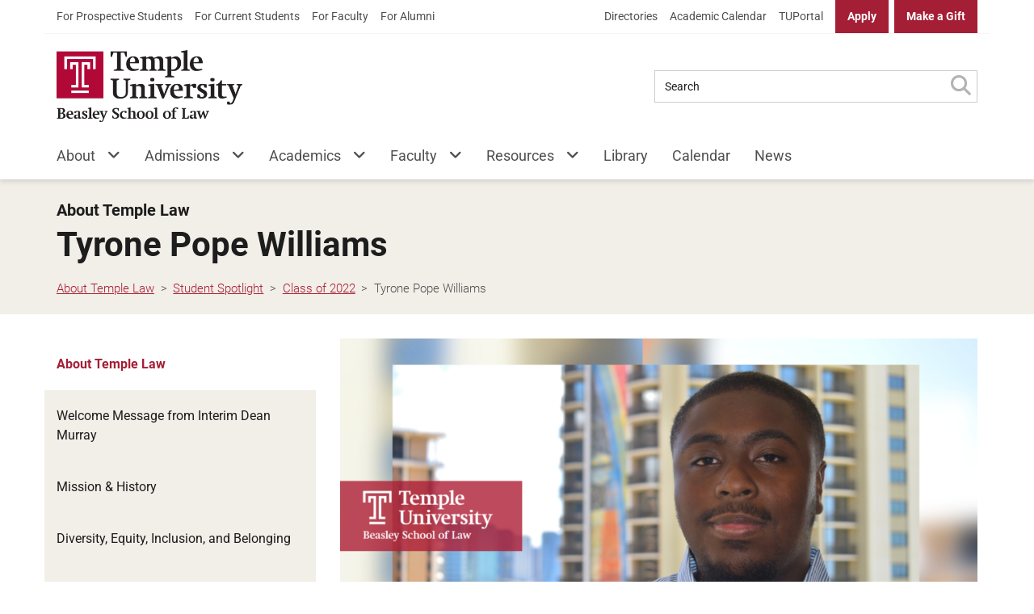

--- FILE ---
content_type: text/html; charset=UTF-8
request_url: https://law.temple.edu/about/student-spotlight/class-of-2022/tyrone-pope-williams/
body_size: 89447
content:

<!DOCTYPE html>

<!--[if lt IE 7]><html lang="en-US" id="html" class="no-js lt-ie9 lt-ie8 lt-ie7"> <![endif]-->
<!--[if (IE 7)&!(IEMobile)]><html lang="en-US" id="html" class="no-js lt-ie9 lt-ie8"><![endif]-->
<!--[if (IE 8)&!(IEMobile)]><html lang="en-US" id="html" class="no-js lt-ie9"><![endif]-->
<!--[if gt IE 8]><!--> <html lang="en-US" id="html" class="no-js"><!--<![endif]-->

	<head>
		<meta charset="utf-8">
		
		<!-- XYMON_CHECK !-->
		<!-- Above comment was created for automated health queries. Please do not remove unless you know what you're doing! !-->
		
		<meta http-equiv="X-UA-Compatible" content="IE=edge">

		
		
		<meta name="HandheldFriendly" content="True">
		<meta name="MobileOptimized" content="320">
		<meta name="viewport" content="width=device-width, initial-scale=1.0"/>

		<link rel="pingback" href="https://law.temple.edu/xmlrpc.php">
		<link rel="icon" type="image/png" href="https://law.temple.edu/wp-content/themes/temple-law-wordpress-theme/assets/images/favicons/favicon.png">

				<meta name='robots' content='index, follow, max-image-preview:large, max-snippet:-1, max-video-preview:-1' />
	<style>img:is([sizes="auto" i], [sizes^="auto," i]) { contain-intrinsic-size: 3000px 1500px }</style>
	
<!-- Google Tag Manager for WordPress by gtm4wp.com -->
<script data-cfasync="false" data-pagespeed-no-defer>
	var gtm4wp_datalayer_name = "dataLayer";
	var dataLayer = dataLayer || [];
</script>
<!-- End Google Tag Manager for WordPress by gtm4wp.com -->
	<!-- This site is optimized with the Yoast SEO plugin v26.5 - https://yoast.com/wordpress/plugins/seo/ -->
	<title>Tyrone Pope Williams - Temple Law</title>
	<link rel="canonical" href="https://law.temple.edu/about/student-spotlight/class-of-2022/tyrone-pope-williams/" />
	<meta property="og:locale" content="en_US" />
	<meta property="og:type" content="article" />
	<meta property="og:title" content="Tyrone Pope Williams - Temple Law" />
	<meta property="og:description" content="Experiential Learning Hometown: Philadelphia, PA Education: Connecticut College, 2018 | Psychology and Minor in Government Job: Assistant Public Defenders, Office of the Public Defender Ninth&hellip;" />
	<meta property="og:url" content="https://law.temple.edu/about/student-spotlight/class-of-2022/tyrone-pope-williams/" />
	<meta property="og:site_name" content="Temple University Beasley School of Law" />
	<meta property="article:publisher" content="https://www.facebook.com/templelaw" />
	<meta property="article:modified_time" content="2022-07-15T15:01:05+00:00" />
	<meta property="og:image" content="https://law.temple.edu/wp-content/uploads/Tyrone-Pope-Williams.png" />
	<meta property="og:image:width" content="1600" />
	<meta property="og:image:height" content="900" />
	<meta property="og:image:type" content="image/png" />
	<meta name="twitter:card" content="summary_large_image" />
	<meta name="twitter:site" content="@templelaw" />
	<script type="application/ld+json" class="yoast-schema-graph">{"@context":"https://schema.org","@graph":[{"@type":"WebPage","@id":"https://law.temple.edu/about/student-spotlight/class-of-2022/tyrone-pope-williams/","url":"https://law.temple.edu/about/student-spotlight/class-of-2022/tyrone-pope-williams/","name":"Tyrone Pope Williams - Temple Law","isPartOf":{"@id":"https://law.temple.edu/#website"},"primaryImageOfPage":{"@id":"https://law.temple.edu/about/student-spotlight/class-of-2022/tyrone-pope-williams/#primaryimage"},"image":{"@id":"https://law.temple.edu/about/student-spotlight/class-of-2022/tyrone-pope-williams/#primaryimage"},"thumbnailUrl":"https://law.temple.edu/wp-content/uploads/Tyrone-Pope-Williams.png","datePublished":"2022-05-20T18:09:33+00:00","dateModified":"2022-07-15T15:01:05+00:00","breadcrumb":{"@id":"https://law.temple.edu/about/student-spotlight/class-of-2022/tyrone-pope-williams/#breadcrumb"},"inLanguage":"en-US","potentialAction":[{"@type":"ReadAction","target":["https://law.temple.edu/about/student-spotlight/class-of-2022/tyrone-pope-williams/"]}]},{"@type":"ImageObject","inLanguage":"en-US","@id":"https://law.temple.edu/about/student-spotlight/class-of-2022/tyrone-pope-williams/#primaryimage","url":"https://law.temple.edu/wp-content/uploads/Tyrone-Pope-Williams.png","contentUrl":"https://law.temple.edu/wp-content/uploads/Tyrone-Pope-Williams.png","width":1600,"height":900},{"@type":"BreadcrumbList","@id":"https://law.temple.edu/about/student-spotlight/class-of-2022/tyrone-pope-williams/#breadcrumb","itemListElement":[{"@type":"ListItem","position":1,"name":"Home","item":"https://law.temple.edu/"},{"@type":"ListItem","position":2,"name":"About Temple Law","item":"https://law.temple.edu/about/"},{"@type":"ListItem","position":3,"name":"Student Spotlight","item":"https://law.temple.edu/about/student-spotlight/"},{"@type":"ListItem","position":4,"name":"Class of 2022","item":"https://law.temple.edu/about/student-spotlight/class-of-2022/"},{"@type":"ListItem","position":5,"name":"Tyrone Pope Williams"}]},{"@type":"WebSite","@id":"https://law.temple.edu/#website","url":"https://law.temple.edu/","name":"Temple University Beasley School of Law","description":"Passionate Advocates, Creative Problem-Solvers, Visionary Leaders","publisher":{"@id":"https://law.temple.edu/#organization"},"potentialAction":[{"@type":"SearchAction","target":{"@type":"EntryPoint","urlTemplate":"https://law.temple.edu/?s={search_term_string}"},"query-input":{"@type":"PropertyValueSpecification","valueRequired":true,"valueName":"search_term_string"}}],"inLanguage":"en-US"},{"@type":"Organization","@id":"https://law.temple.edu/#organization","name":"Temple University Beasley School of Law","url":"https://law.temple.edu/","logo":{"@type":"ImageObject","inLanguage":"en-US","@id":"https://law.temple.edu/#/schema/logo/image/","url":"https://law.temple.edu/wp-content/uploads/LAW_Formal_4C_Red_Black_425.png","contentUrl":"https://law.temple.edu/wp-content/uploads/LAW_Formal_4C_Red_Black_425.png","width":425,"height":164,"caption":"Temple University Beasley School of Law"},"image":{"@id":"https://law.temple.edu/#/schema/logo/image/"},"sameAs":["https://www.facebook.com/templelaw","https://x.com/templelaw","https://www.instagram.com/templelaw","https://www.linkedin.com/groups?gid=2560520","https://www.youtube.com/templelawschool","https://en.wikipedia.org/wiki/Temple_University_Beasley_School_of_Law"]}]}</script>
	<!-- / Yoast SEO plugin. -->


<link rel='dns-prefetch' href='//cdnjs.cloudflare.com' />
<link rel='dns-prefetch' href='//cdn.jsdelivr.net' />
<link rel='dns-prefetch' href='//fonts.googleapis.com' />
<link rel='dns-prefetch' href='//use.fontawesome.com' />
<link rel="alternate" type="application/rss+xml" title="Temple University Beasley School of Law &raquo; Feed" href="https://law.temple.edu/feed/" />
<link rel="alternate" type="application/rss+xml" title="Temple University Beasley School of Law &raquo; Comments Feed" href="https://law.temple.edu/comments/feed/" />
<link rel='stylesheet' id='wp-block-library-css' href='https://law.temple.edu/wp-includes/css/dist/block-library/style.min.css?ver=6.8.3' type='text/css' media='all' />
<style id='classic-theme-styles-inline-css' type='text/css'>
/*! This file is auto-generated */
.wp-block-button__link{color:#fff;background-color:#32373c;border-radius:9999px;box-shadow:none;text-decoration:none;padding:calc(.667em + 2px) calc(1.333em + 2px);font-size:1.125em}.wp-block-file__button{background:#32373c;color:#fff;text-decoration:none}
</style>
<style id='global-styles-inline-css' type='text/css'>
:root{--wp--preset--aspect-ratio--square: 1;--wp--preset--aspect-ratio--4-3: 4/3;--wp--preset--aspect-ratio--3-4: 3/4;--wp--preset--aspect-ratio--3-2: 3/2;--wp--preset--aspect-ratio--2-3: 2/3;--wp--preset--aspect-ratio--16-9: 16/9;--wp--preset--aspect-ratio--9-16: 9/16;--wp--preset--gradient--vivid-cyan-blue-to-vivid-purple: linear-gradient(135deg,rgba(6,147,227,1) 0%,rgb(155,81,224) 100%);--wp--preset--gradient--light-green-cyan-to-vivid-green-cyan: linear-gradient(135deg,rgb(122,220,180) 0%,rgb(0,208,130) 100%);--wp--preset--gradient--luminous-vivid-amber-to-luminous-vivid-orange: linear-gradient(135deg,rgba(252,185,0,1) 0%,rgba(255,105,0,1) 100%);--wp--preset--gradient--luminous-vivid-orange-to-vivid-red: linear-gradient(135deg,rgba(255,105,0,1) 0%,rgb(207,46,46) 100%);--wp--preset--gradient--very-light-gray-to-cyan-bluish-gray: linear-gradient(135deg,rgb(238,238,238) 0%,rgb(169,184,195) 100%);--wp--preset--gradient--cool-to-warm-spectrum: linear-gradient(135deg,rgb(74,234,220) 0%,rgb(151,120,209) 20%,rgb(207,42,186) 40%,rgb(238,44,130) 60%,rgb(251,105,98) 80%,rgb(254,248,76) 100%);--wp--preset--gradient--blush-light-purple: linear-gradient(135deg,rgb(255,206,236) 0%,rgb(152,150,240) 100%);--wp--preset--gradient--blush-bordeaux: linear-gradient(135deg,rgb(254,205,165) 0%,rgb(254,45,45) 50%,rgb(107,0,62) 100%);--wp--preset--gradient--luminous-dusk: linear-gradient(135deg,rgb(255,203,112) 0%,rgb(199,81,192) 50%,rgb(65,88,208) 100%);--wp--preset--gradient--pale-ocean: linear-gradient(135deg,rgb(255,245,203) 0%,rgb(182,227,212) 50%,rgb(51,167,181) 100%);--wp--preset--gradient--electric-grass: linear-gradient(135deg,rgb(202,248,128) 0%,rgb(113,206,126) 100%);--wp--preset--gradient--midnight: linear-gradient(135deg,rgb(2,3,129) 0%,rgb(40,116,252) 100%);--wp--preset--font-size--small: 13px;--wp--preset--font-size--medium: 20px;--wp--preset--font-size--large: 36px;--wp--preset--font-size--x-large: 42px;--wp--preset--spacing--20: 0.44rem;--wp--preset--spacing--30: 0.67rem;--wp--preset--spacing--40: 1rem;--wp--preset--spacing--50: 1.5rem;--wp--preset--spacing--60: 2.25rem;--wp--preset--spacing--70: 3.38rem;--wp--preset--spacing--80: 5.06rem;--wp--preset--shadow--natural: 6px 6px 9px rgba(0, 0, 0, 0.2);--wp--preset--shadow--deep: 12px 12px 50px rgba(0, 0, 0, 0.4);--wp--preset--shadow--sharp: 6px 6px 0px rgba(0, 0, 0, 0.2);--wp--preset--shadow--outlined: 6px 6px 0px -3px rgba(255, 255, 255, 1), 6px 6px rgba(0, 0, 0, 1);--wp--preset--shadow--crisp: 6px 6px 0px rgba(0, 0, 0, 1);}:where(.is-layout-flex){gap: 0.5em;}:where(.is-layout-grid){gap: 0.5em;}body .is-layout-flex{display: flex;}.is-layout-flex{flex-wrap: wrap;align-items: center;}.is-layout-flex > :is(*, div){margin: 0;}body .is-layout-grid{display: grid;}.is-layout-grid > :is(*, div){margin: 0;}:where(.wp-block-columns.is-layout-flex){gap: 2em;}:where(.wp-block-columns.is-layout-grid){gap: 2em;}:where(.wp-block-post-template.is-layout-flex){gap: 1.25em;}:where(.wp-block-post-template.is-layout-grid){gap: 1.25em;}.has-vivid-cyan-blue-to-vivid-purple-gradient-background{background: var(--wp--preset--gradient--vivid-cyan-blue-to-vivid-purple) !important;}.has-light-green-cyan-to-vivid-green-cyan-gradient-background{background: var(--wp--preset--gradient--light-green-cyan-to-vivid-green-cyan) !important;}.has-luminous-vivid-amber-to-luminous-vivid-orange-gradient-background{background: var(--wp--preset--gradient--luminous-vivid-amber-to-luminous-vivid-orange) !important;}.has-luminous-vivid-orange-to-vivid-red-gradient-background{background: var(--wp--preset--gradient--luminous-vivid-orange-to-vivid-red) !important;}.has-very-light-gray-to-cyan-bluish-gray-gradient-background{background: var(--wp--preset--gradient--very-light-gray-to-cyan-bluish-gray) !important;}.has-cool-to-warm-spectrum-gradient-background{background: var(--wp--preset--gradient--cool-to-warm-spectrum) !important;}.has-blush-light-purple-gradient-background{background: var(--wp--preset--gradient--blush-light-purple) !important;}.has-blush-bordeaux-gradient-background{background: var(--wp--preset--gradient--blush-bordeaux) !important;}.has-luminous-dusk-gradient-background{background: var(--wp--preset--gradient--luminous-dusk) !important;}.has-pale-ocean-gradient-background{background: var(--wp--preset--gradient--pale-ocean) !important;}.has-electric-grass-gradient-background{background: var(--wp--preset--gradient--electric-grass) !important;}.has-midnight-gradient-background{background: var(--wp--preset--gradient--midnight) !important;}.has-small-font-size{font-size: var(--wp--preset--font-size--small) !important;}.has-medium-font-size{font-size: var(--wp--preset--font-size--medium) !important;}.has-large-font-size{font-size: var(--wp--preset--font-size--large) !important;}.has-x-large-font-size{font-size: var(--wp--preset--font-size--x-large) !important;}
:where(.wp-block-post-template.is-layout-flex){gap: 1.25em;}:where(.wp-block-post-template.is-layout-grid){gap: 1.25em;}
:where(.wp-block-columns.is-layout-flex){gap: 2em;}:where(.wp-block-columns.is-layout-grid){gap: 2em;}
:root :where(.wp-block-pullquote){font-size: 1.5em;line-height: 1.6;}
</style>
<link rel='stylesheet' id='ensemble-styles-css' href='https://law.temple.edu/wp-content/plugins/ensemble-video-responsive/css/ensemble.css?ver=6.8.3' type='text/css' media='all' />
<link rel='stylesheet' id='ensemble-video-styles-css' href='https://law.temple.edu/wp-content/plugins/ensemble-video-responsive/css/ensemble-video.css?ver=6.8.3' type='text/css' media='all' />
<link rel='stylesheet' id='alert-css' href='https://law.temple.edu/wp-content/plugins/temple-law-tu-alert-checker/css/alert.css?v1_12&#038;ver=6.8.3' type='text/css' media='all' />
<link rel='stylesheet' id='material-design-icons-css' href='https://fonts.googleapis.com/icon?family=Material+Icons&#038;ver=6.8.3' type='text/css' media='all' />
<link rel='stylesheet' id='wp-tu-search-tabs-css' href='https://law.temple.edu/wp-content/plugins/temple-law-tu-search/parts/css/wp-tu-search-tabs.css?ver=6.8.3' type='text/css' media='all' />
<link rel='stylesheet' id='wpvrfontawesome-css' href='https://use.fontawesome.com/releases/v6.5.1/css/all.css?ver=8.5.48' type='text/css' media='all' />
<link rel='stylesheet' id='panellium-css-css' href='https://law.temple.edu/wp-content/plugins/wpvr/public/lib/pannellum/src/css/pannellum.css?ver=1' type='text/css' media='all' />
<link rel='stylesheet' id='videojs-css-css' href='https://law.temple.edu/wp-content/plugins/wpvr/public/lib/pannellum/src/css/video-js.css?ver=1' type='text/css' media='all' />
<link rel='stylesheet' id='videojs-vr-css-css' href='https://law.temple.edu/wp-content/plugins/wpvr/public/lib/videojs-vr/videojs-vr.css?ver=1' type='text/css' media='all' />
<link rel='stylesheet' id='owl-css-css' href='https://law.temple.edu/wp-content/plugins/wpvr/public/css/owl.carousel.css?ver=8.5.48' type='text/css' media='all' />
<link rel='stylesheet' id='wpvr-css' href='https://law.temple.edu/wp-content/plugins/wpvr/public/css/wpvr-public.css?ver=8.5.48' type='text/css' media='all' />
<link rel='stylesheet' id='dashicons-css' href='https://law.temple.edu/wp-includes/css/dashicons.min.css?ver=6.8.3' type='text/css' media='all' />
<link rel='stylesheet' id='inline-tweet-sharer-style-css' href='https://law.temple.edu/wp-content/plugins/inline-tweet-sharer/inline-tweet-sharer.css?ver=2.6.8' type='text/css' media='all' />
<link rel='stylesheet' id='temple-law-css' href='https://law.temple.edu/wp-content/themes/temple-law-wordpress-theme/assets/css/style.min.css?ver=2.3.0' type='text/css' media='all' />
<link rel='stylesheet' id='temple-law-block-styles-css' href='https://law.temple.edu/wp-content/themes/temple-law-wordpress-theme/assets/css/block.min.css?ver=2.3.0' type='text/css' media='all' />
<link rel='stylesheet' id='line-awesome-css' href='https://law.temple.edu/wp-content/themes/temple-law-wordpress-theme/assets/css/lineawesome.min.css?ver=2.3.0' type='text/css' media='all' />
<link rel='stylesheet' id='flickity-style-css' href='https://law.temple.edu/wp-content/themes/temple-law-wordpress-theme/assets/css/external/flickity.min.css?ver=6.8.3' type='text/css' media='all' />
<link rel='stylesheet' id='brands-css' href='https://law.temple.edu/wp-content/themes/temple-law-wordpress-theme/assets/css/brands.min.css?ver=2.3.0' type='text/css' media='all' />
<link rel='stylesheet' id='sharedaddy-css' href='https://law.temple.edu/wp-content/plugins/jetpack/modules/sharedaddy/sharing.css?ver=15.2' type='text/css' media='all' />
<link rel='stylesheet' id='social-logos-css' href='https://law.temple.edu/wp-content/plugins/jetpack/_inc/social-logos/social-logos.min.css?ver=15.2' type='text/css' media='all' />
<script type="text/javascript" src="https://law.temple.edu/wp-includes/js/jquery/jquery.min.js?ver=3.7.1" id="jquery-core-js"></script>
<script type="text/javascript" id="file_uploads_nfpluginsettings-js-extra">
/* <![CDATA[ */
var params = {"clearLogRestUrl":"https:\/\/law.temple.edu\/wp-json\/nf-file-uploads\/debug-log\/delete-all","clearLogButtonId":"file_uploads_clear_debug_logger","downloadLogRestUrl":"https:\/\/law.temple.edu\/wp-json\/nf-file-uploads\/debug-log\/get-all","downloadLogButtonId":"file_uploads_download_debug_logger"};
/* ]]> */
</script>
<script type="text/javascript" src="https://law.temple.edu/wp-content/plugins/ninja-forms-uploads/assets/js/nfpluginsettings.js?ver=3.3.23" id="file_uploads_nfpluginsettings-js"></script>
<script type="text/javascript" id="scheduled_exports_nfpluginsettings-js-extra">
/* <![CDATA[ */
var scheduled_exports_nfpluginsettings = {"clearLogRestUrl":"https:\/\/law.temple.edu\/wp-json\/scheduled-exports\/debug-log\/delete-all","clearLogButtonId":"scheduled_exports_clear_debug_logger","downloadLogRestUrl":"https:\/\/law.temple.edu\/wp-json\/scheduled-exports\/debug-log\/get-all","downloadLogButtonId":"scheduled_exports_download_debug_logger","_wpnonce":"032201e216"};
/* ]]> */
</script>
<script type="text/javascript" src="https://law.temple.edu/wp-content/plugins/ninja-forms-scheduled-exports/assets/js/nfpluginsettings.js?ver=3.0.0" id="scheduled_exports_nfpluginsettings-js"></script>
<script type="text/javascript" id="es6-scripts-js-extra">
/* <![CDATA[ */
var WP_AJAX = {"WP_JSON_ENDPOINT":"https:\/\/law.temple.edu\/wp-json\/wp\/v2\/posts\/","WP_COMMENTS_ENDPOINT":"https:\/\/law.temple.edu\/wp-json\/wp\/v2\/comments\/"};
/* ]]> */
</script>
<script type="text/javascript" src="https://law.temple.edu/wp-content/themes/temple-law-wordpress-theme/assets/js/min/es6-scripts.min.js?ver=1" id="es6-scripts-js"></script>
<script type="text/javascript" src="https://law.temple.edu/wp-content/plugins/ensemble-video-responsive/js/ensemble-video-5-3.js?ver=6.8.3" id="ensemble-video-js"></script>
<script type="text/javascript" id="ev-embedder-js-extra">
/* <![CDATA[ */
var passedData = {"keys":{"ensemble_url":"https:\/\/ensemble.temple.edu","ensemble_base_url":"https:\/\/ensemble.temple.edu","ensemble_institution_guid":"52af905c-187a-4405-ab61-0bbec3e7e62f","ensemble_version":"5.6.0","ensemble_institution_name":""}};
/* ]]> */
</script>
<script type="text/javascript" src="https://law.temple.edu/wp-content/plugins/ensemble-video-responsive/js/ev-embedder.js?ver=6.8.3" id="ev-embedder-js"></script>
<script type="text/javascript" id="tualert-checker-js-extra">
/* <![CDATA[ */
var WP_VARS = {"TUALERT_URL":"https:\/\/www.tualert.com\/status.json","API_ENDPOINT":"https:\/\/law.temple.edu\/wp-json\/tualert_checker\/api","SAVE_ALERTS":""};
/* ]]> */
</script>
<script type="text/javascript" src="https://law.temple.edu/wp-content/plugins/temple-law-tu-alert-checker/js/main.min.js?v1_12&amp;ver=6.8.3" id="tualert-checker-js"></script>
<script type="text/javascript" src="https://law.temple.edu/wp-content/plugins/wpvr-pro/lib/pannellum/src/js/pannellum.js?ver=1" id="panellium-js-js"></script>
<script type="text/javascript" src="https://law.temple.edu/wp-content/plugins/wpvr-pro/lib/pannellum/src/js/libpannellum.js?ver=1" id="panelliumlib-js-js"></script>
<script type="text/javascript" src="https://law.temple.edu/wp-content/plugins/wpvr-pro/js/video.js?ver=1" id="videojs-js-js"></script>
<script type="text/javascript" src="https://law.temple.edu/wp-content/plugins/wpvr-pro/lib/pannellum/src/js/videojs-pannellum-plugin.js?ver=1" id="panelliumvid-js-js"></script>
<script type="text/javascript" src="https://law.temple.edu/wp-content/plugins/wpvr-pro/js/owl.carousel.js?ver=6.8.3" id="owl-js"></script>
<script type="text/javascript" src="https://cdnjs.cloudflare.com/ajax/libs/jquery-cookie/1.4.1/jquery.cookie.js?ver=1" id="jquery_cookie-js"></script>
<script type="text/javascript" id="wpvr-js-extra">
/* <![CDATA[ */
var wpvr_public = {"notice_active":"","notice":""};
/* ]]> */
</script>
<script type="text/javascript" src="https://law.temple.edu/wp-content/plugins/wpvr-pro/js/wpvr-public.js?ver=6.8.3" id="wpvr-js"></script>
<script type="text/javascript" src="https://law.temple.edu/wp-content/plugins/inline-tweet-sharer/inline-tweet-sharer.js?ver=2.6.8" id="inline-tweet-sharer-js-js"></script>
<script type="text/javascript" src="https://law.temple.edu/wp-content/themes/temple-law-wordpress-theme/assets/js/libs/modernizr-2.6.2-respond-1.1.0.min.js?ver=2.6.2" id="modernizr-js"></script>
<script type="text/javascript" src="https://law.temple.edu/wp-content/themes/temple-law-wordpress-theme/assets/js/libs/picturefill.min.js?ver=6.8.3" id="picturefill-js"></script>
<script type="text/javascript" src="https://law.temple.edu/wp-content/themes/temple-law-wordpress-theme/assets/js/libs/velocity.min.js?ver=6.8.3" id="velocity-js"></script>
<script type="text/javascript" src="https://law.temple.edu/wp-content/themes/temple-law-wordpress-theme/assets/js/libs/flickity.pkgd.min.js?ver=6.8.3" id="flickity-js"></script>
<script type="text/javascript" src="https://law.temple.edu/wp-content/themes/temple-law-wordpress-theme/assets/js/libs/velocity.ui.min.js?ver=6.8.3" id="velocity-ui-js"></script>
<script type="text/javascript" src="https://cdnjs.cloudflare.com/ajax/libs/object-fit-images/3.2.4/ofi.min.js?ver=6.8.3" id="object-fit-polyfill-js"></script>
<script type="text/javascript" src="https://law.temple.edu/wp-content/themes/temple-law-wordpress-theme/assets/js/awesome6.js?ver=6.8.3" id="awesome6-js"></script>
<script type="text/javascript" src="https://law.temple.edu/wp-content/themes/temple-law-wordpress-theme/assets/js/min/headscripts.min.js?ver=2.3.0" id="headscripts-js"></script>
<script type="text/javascript" src="https://law.temple.edu/wp-content/themes/temple-law-wordpress-theme/assets/js/libs/bootstrap.min.js?ver=2.3.0" id="bootstrap-js-js"></script>
<link rel="https://api.w.org/" href="https://law.temple.edu/wp-json/" /><link rel="alternate" title="JSON" type="application/json" href="https://law.temple.edu/wp-json/wp/v2/pages/41610" /><link rel='shortlink' href='https://law.temple.edu/?p=41610' />
<link rel="alternate" title="oEmbed (JSON)" type="application/json+oembed" href="https://law.temple.edu/wp-json/oembed/1.0/embed?url=https%3A%2F%2Flaw.temple.edu%2Fabout%2Fstudent-spotlight%2Fclass-of-2022%2Ftyrone-pope-williams%2F" />
<link rel="alternate" title="oEmbed (XML)" type="text/xml+oembed" href="https://law.temple.edu/wp-json/oembed/1.0/embed?url=https%3A%2F%2Flaw.temple.edu%2Fabout%2Fstudent-spotlight%2Fclass-of-2022%2Ftyrone-pope-williams%2F&#038;format=xml" />
<!-- mf-taxonomy-list -->
 <style type="text/css"> html>body .entry ul.mf_taxonomy_column { /* Reset for the Default Theme. */ margin: 0px; padding: 0px; list-style-type: none; padding-left: 0px; text-indent: 0px; } ul.mf_taxonomy_column, .entry ul.mf_taxonomy_column { float: left; margin: 0; padding: 0 0 1em; list-style-type: none; list-style-position: outside; } .mf_cols_1{ width:99%; } .mf_cols_2{ width:49.5%; } .mf_cols_3{ width:33%; } .mf_cols_4{ width:24.75%; } .mf_cols_5{ width:19.77%; } .entry ul.mf_taxonomy_column li:before { content: ""; } .mf_taxonomy_column li, .entry ul.mf_taxonomy_column li { list-style: none; position: relative; height: 1.5em; z-index: 0; background: #fff; margin: 0 1em .4em 0; } .mf_taxonomy_column li.has-quantity, .entry ul.mf_taxonomy_column li.has-quantity { border-bottom: 1px dotted #888; } .mf_taxonomy_column a.edit-term { height: 16px; width: 16px; display: block; } .logged-in .mf_taxonomy_column a.term-name { left: 16px; padding-left: 4px; } .mf_taxonomy_column a.edit-term, .mf_taxonomy_column a.term-name, .mf_taxonomy_column .quantity { position:absolute; bottom: -0.2em; line-height: 1em; background: #fff; z-index:10; } .mf_taxonomy_column a.term-name { display: block; left:0; padding-right: 0.3em; text-decoration: none; } .mf_taxonomy_column .quantity { display: block; right:0; padding-left: 0.3em; } .mf_taxonomy_list .clear { clear:both; } </style>
<!-- Google Tag Manager for WordPress by gtm4wp.com -->
<!-- GTM Container placement set to automatic -->
<script data-cfasync="false" data-pagespeed-no-defer type="text/javascript">
	var dataLayer_content = {"siteID":1,"siteName":"Temple University Beasley School of Law","pagePostType":"page","pagePostType2":"single-page","pagePostAuthor":"Alexandria Verona Peachey"};
	dataLayer.push( dataLayer_content );
</script>
<script data-cfasync="false" data-pagespeed-no-defer type="text/javascript">
(function(w,d,s,l,i){w[l]=w[l]||[];w[l].push({'gtm.start':
new Date().getTime(),event:'gtm.js'});var f=d.getElementsByTagName(s)[0],
j=d.createElement(s),dl=l!='dataLayer'?'&l='+l:'';j.async=true;j.src=
'//www.googletagmanager.com/gtm.js?id='+i+dl;f.parentNode.insertBefore(j,f);
})(window,document,'script','dataLayer','GTM-TCH4F48');
</script>
<!-- End Google Tag Manager for WordPress by gtm4wp.com --><link rel="icon" href="https://law.temple.edu/wp-content/uploads/cropped-Beasley_4C_PMS201_Black_School-1-125x125.png" sizes="32x32" />
<link rel="icon" href="https://law.temple.edu/wp-content/uploads/cropped-Beasley_4C_PMS201_Black_School-1-300x300.png" sizes="192x192" />
<link rel="apple-touch-icon" href="https://law.temple.edu/wp-content/uploads/cropped-Beasley_4C_PMS201_Black_School-1-300x300.png" />
<meta name="msapplication-TileImage" content="https://law.temple.edu/wp-content/uploads/cropped-Beasley_4C_PMS201_Black_School-1-300x300.png" />
				
        <script>
            // Picture element HTML5 shiv
            document.createElement( "picture" );
        </script>
	</head>

	<body class="wp-singular page-template-default page page-id-41610 page-child parent-pageid-41583 wp-theme-temple-law-wordpress-theme" data-page-type="page" data-pages="0" data-page="1" itemscope itemtype="http://schema.org/WebPage">

<header id="site-header" class="site-header">	
    <div id="initial-skip-links" class="">
        <a class="screen-reader-text" href="#main">Skip to Main Content</a>
    </div>
    <div class='site-ribbon'>
        <div class="content-wrapper">
            <div class="ribbon-left ribbon-menu-container">
            <ul id="menu-audience-dashboards" class="nav header-1" role="menu"><li role="menuitem" id="menu-item-33697" class="menu-glyphicon menu-glyphicon-th-large menu-item menu-item-type-post_type menu-item-object-page menu-item-33697"><a title="Prospective Students&#8217; Dashboard" href="https://law.temple.edu/resources/prospective-students/">For Prospective Students</a></li>
<li role="menuitem" id="menu-item-33675" class="menu-glyphicon menu-glyphicon-th-large menu-item menu-item-type-post_type menu-item-object-page menu-item-33675"><a title="Current Students&#8217; Dashboard" href="https://law.temple.edu/resources/students/">For Current Students</a></li>
<li role="menuitem" id="menu-item-33676" class="menu-glyphicon menu-glyphicon-th-large menu-item menu-item-type-post_type menu-item-object-page menu-item-33676"><a title="Faculty Dashboard" href="https://law.temple.edu/resources/faculty/">For Faculty</a></li>
<li role="menuitem" id="menu-item-33677" class="menu-glyphicon menu-glyphicon-th-large menu-item menu-item-type-post_type menu-item-object-page menu-item-33677"><a title="Alumni Dashboard" href="https://law.temple.edu/resources/alumni/">For Alumni</a></li>
</ul>            </div>
            <div class="ribbon-right ribbon-menu-container">
                <ul id="menu-quicklinks" class="nav header-2" role="menu"><li role="menuitem" id="menu-item-33714" class="menu-item menu-item-type-post_type menu-item-object-page menu-item-33714"><a title="Directories" href="https://law.temple.edu/directory/">Directories</a></li>
<li role="menuitem" id="menu-item-33715" class="menu-item menu-item-type-post_type menu-item-object-page menu-item-33715"><a title="Academic Calendar" href="https://law.temple.edu/academics/academic-calendar/">Academic Calendar</a></li>
</ul>                <ul id="menu-site-calls-to-action" class="nav header-3" role="menu"><li role="menuitem" id="menu-item-33617" class="menu-item menu-item-type-custom menu-item-object-custom menu-item-33617"><a title="TUPortal" href="http://tuportal.temple.edu">TUPortal</a></li>
<li role="menuitem" id="menu-item-33620" class="strong menu-item menu-item-type-custom menu-item-object-custom menu-item-33620"><a title="Apply" href="https://law.temple.edu/admissions/">Apply</a></li>
<li role="menuitem" id="menu-item-33611" class="strong menu-item menu-item-type-custom menu-item-object-custom menu-item-33611"><a title="Make a Gift" href="https://securelb.imodules.com/s/706/cg21/form.aspx?sid=706&#038;gid=1&#038;pgid=1032&#038;cid=2014">Make a Gift</a></li>
</ul>            </div>
        </div>
    </div>
    <div class="header-content">  
        <div class="content-wrapper">
            <div class="mobile-banner">
                <a href="https://law.temple.edu" class="home-link" rel="home" aria-label="Return to Homepage">
                    <span class="mobile-header-logo">Beasley School of Law</span>
                </a>
                <button id="main-menu-button" data-toggle="primary-navigation" aria-label="Main Menu" aria-haspopup="true" aria-expanded="false"><i class="fas fa-bars"></i><div class="caption">Menu</div></Button> 
            </div>
                        <div id="site-title" class="site-title">
                <a href='https://law.temple.edu' class="home-link" rel="home"><img src='https://law.temple.edu/wp-content/themes/temple-law-wordpress-theme/assets/images/headers/LAW_Formal_4C_Red_Black_425.png' alt='Temple University Beasley School of Law' /></a>            </div>   
            <div class="header-menu">
                                <!-- scrape 2 -->
                <form role="search" method="get" class="searchform" action="https://law.temple.edu/" ><div><input aria-label="Search Query" type="search" value="" placeholder="Search" class="form-control" name="s" /><button type="submit" class="search-submit" aria-label="Submit Search"><i class="fas fa-lg fa-search" ></i></button></div></form>                <!-- end scrape 2-->
                            </div>
        </div>     </div>     
<nav id="primary-navigation" class="nav" title="Site Navigation" role="navigation" aria-label="Site Navigation">
    <div class="visible-xs">
                <!-- scrape 3 -->
        <form role="search" method="get" class="searchform" action="https://law.temple.edu/" ><div><input aria-label="Search Query" type="search" value="" placeholder="Search" class="form-control" name="s" /><button type="submit" class="search-submit" aria-label="Submit Search"><i class="fas fa-lg fa-search" ></i></button></div></form>        <!-- end scrape 3 -->
            </div>
    <div id="main-menu" class="menu-main-menu-container"><!-- scrape 1 --><ul id="menu-main-menu" class="nav main-nav" aria-label="main" role="menu"><li role="menuitem" id="menu-item-33661" class="mega-menu menu-item menu-item-type-post_type menu-item-object-page current-page-ancestor menu-item-has-children menu-item-33661 dropdown"><a title="Learn About Temple Law School" href="https://law.temple.edu/about/">About</a>
<a href="#about-menu" class="dropdown-toggle dropdown-button" data-toggle="dropdown" aria-haspopup="true" aria-expanded="false" href="#about-menu" aria-label="About Menu" title="About Menu"><i class="fas fa-angle-down"></i></a>
<div class="dropdown-menu sub-menu" id="about-menu"><ul>
	<li role="menuitem" id="menu-item-33720" class="menu-item menu-item-type-post_type menu-item-object-page menu-item-33720"><a title="Dean&#039;s Welcome" href="https://law.temple.edu/about/deans-welcome/">Dean&#8217;s Welcome</a></li>
	<li role="menuitem" id="menu-item-33692" class="menu-item menu-item-type-post_type menu-item-object-page menu-item-33692"><a title="Mission &amp; History" href="https://law.temple.edu/about/mission-and-history/">Mission &#038; History</a></li>
	<li role="menuitem" id="menu-item-33728" class="menu-item menu-item-type-post_type menu-item-object-page menu-item-33728"><a title="Diversity, Equity, Inclusion, and Belonging" href="https://law.temple.edu/about/equity-diversity-and-inclusion/">Diversity, Equity, Inclusion, and Belonging</a></li>
	<li role="menuitem" id="menu-item-33708" class="menu-item menu-item-type-post_type menu-item-object-page menu-item-33708"><a title="Areas of Study" href="https://law.temple.edu/about/areas-of-study/">Areas of Study</a></li>
	<li role="menuitem" id="menu-item-33700" class="menu-item menu-item-type-post_type menu-item-object-page current-page-ancestor menu-item-33700"><a title="Student Spotlight" href="https://law.temple.edu/about/student-spotlight/">Student Spotlight</a></li>
	<li role="menuitem" id="menu-item-60907" class="menu-item menu-item-type-post_type menu-item-object-page menu-item-60907"><a title="Faculty Spotlight" href="https://law.temple.edu/about/faculty-spotlight/">Faculty Spotlight</a></li>
	<li role="menuitem" id="menu-item-33702" class="menu-item menu-item-type-post_type menu-item-object-page menu-item-33702"><a title="Alumni Spotlight" href="https://law.temple.edu/about/alumni-spotlight/">Alumni Spotlight</a></li>
	<li role="menuitem" id="menu-item-33707" class="menu-item menu-item-type-post_type menu-item-object-page menu-item-33707"><a title="Commitment to Service" href="https://law.temple.edu/about/service/">Commitment to Service</a></li>
	<li role="menuitem" id="menu-item-33693" class="menu-item menu-item-type-post_type menu-item-object-page menu-item-33693"><a title="Consumer Information (ABA Required Disclosures)" href="https://law.temple.edu/about/aba-required-disclosures/">Consumer Information (ABA Required Disclosures)</a></li>
	<li role="menuitem" id="menu-item-33699" class="menu-item menu-item-type-post_type menu-item-object-page menu-item-33699"><a title="Graduate Employment Outcomes" href="https://law.temple.edu/about/employment-outcomes/">Graduate Employment Outcomes</a></li>
	<li role="menuitem" id="menu-item-33667" class="menu-item menu-item-type-post_type menu-item-object-page menu-item-33667"><a title="Tuition &amp; Cost" href="https://law.temple.edu/about/tuition/">Tuition &amp; Cost</a></li>
	<li role="menuitem" id="menu-item-33691" class="menu-item menu-item-type-post_type menu-item-object-page menu-item-33691"><a title="Life in Philadelphia" href="https://law.temple.edu/about/philadelphia/">Life in Philadelphia</a></li>
	<li role="menuitem" id="menu-item-33616" class="menu-item menu-item-type-custom menu-item-object-custom menu-item-33616"><a title="Advocacy Is..." href="http://www2.law.temple.edu/advocacyis/?utm_medium=Referral&#038;utm_source=law.temple.edu&#038;utm_campaign=Advocacy+Is&#038;utm_content=Main+Menu">Advocacy Is&#8230;</a></li>
</ul></div></li>
<li role="menuitem" id="menu-item-33660" class="mega-menu menu-item menu-item-type-post_type menu-item-object-page menu-item-has-children menu-item-33660 dropdown"><a title="Admissions" href="https://law.temple.edu/admissions/">Admissions</a>
<a href="#admissions-menu" class="dropdown-toggle dropdown-button" data-toggle="dropdown" aria-haspopup="true" aria-expanded="false" href="#admissions-menu" aria-label="Admissions Menu" title="Admissions Menu"><i class="fas fa-angle-down"></i></a>
<div class="dropdown-menu sub-menu" id="admissions-menu"><ul>
	<li role="menuitem" id="menu-item-33663" class="menu-item menu-item-type-post_type menu-item-object-page menu-item-33663"><a title="J.D. Admissions" href="https://law.temple.edu/admissions/jd/">J.D. Admissions</a></li>
	<li role="menuitem" id="menu-item-33664" class="menu-item menu-item-type-post_type menu-item-object-page menu-item-33664"><a title="LL.M. and Graduate Program Admissions" href="https://law.temple.edu/admissions/graduate-llm/">LL.M. and Graduate Program Admissions</a></li>
</ul></div></li>
<li role="menuitem" id="menu-item-33689" class="menu-item menu-item-type-post_type menu-item-object-page menu-item-has-children menu-item-33689 dropdown"><a title="Academics" href="https://law.temple.edu/academics/">Academics</a>
<a href="#academics-menu" class="dropdown-toggle dropdown-button" data-toggle="dropdown" aria-haspopup="true" aria-expanded="false" href="#academics-menu" aria-label="Academics Menu" title="Academics Menu"><i class="fas fa-angle-down"></i></a>
<div class="dropdown-menu sub-menu" id="academics-menu"><ul>
	<li role="menuitem" id="menu-item-33668" class="menu-item menu-item-type-post_type menu-item-object-page menu-item-33668"><a title="Degrees and Programs" href="https://law.temple.edu/academics/degrees/">Degrees and Programs</a></li>
	<li role="menuitem" id="menu-item-33690" class="menu-item menu-item-type-post_type menu-item-object-page menu-item-33690"><a title="Areas of Study" href="https://law.temple.edu/academics/areas-of-study/">Areas of Study</a></li>
	<li role="menuitem" id="menu-item-33698" class="menu-item menu-item-type-post_type menu-item-object-page menu-item-33698"><a title="J.D. Curriculum" href="https://law.temple.edu/academics/jd-curriculum/">J.D. Curriculum</a></li>
	<li role="menuitem" id="menu-item-33721" class="menu-item menu-item-type-post_type menu-item-object-page menu-item-33721"><a title="Experiential Learning" href="https://law.temple.edu/academics/experiential/">Experiential Learning</a></li>
	<li role="menuitem" id="menu-item-33722" class="menu-item menu-item-type-post_type menu-item-object-page menu-item-33722"><a title="The Law &amp; Public Policy Program" href="https://law.temple.edu/academics/tlpp/">The Law &amp; Public Policy Program</a></li>
	<li role="menuitem" id="menu-item-33730" class="menu-item menu-item-type-post_type menu-item-object-page menu-item-33730"><a title="Study Abroad" href="https://law.temple.edu/academics/study-abroad/">Study Abroad</a></li>
	<li role="menuitem" id="menu-item-33729" class="menu-item menu-item-type-post_type menu-item-object-page menu-item-33729"><a title="Graduate Tax Program" href="https://law.temple.edu/academics/graduate-tax/">Graduate Tax Program</a></li>
	<li role="menuitem" id="menu-item-33731" class="menu-item menu-item-type-post_type menu-item-object-page menu-item-33731"><a title="Visiting Research Scholar Program" href="https://law.temple.edu/academics/visiting-scholars/">Visiting Research Scholar Program</a></li>
	<li role="menuitem" id="menu-item-33665" class="menu-item menu-item-type-post_type menu-item-object-page menu-item-33665"><a title="Intellectual Life" href="https://law.temple.edu/academics/intellectual-life/">Intellectual Life</a></li>
	<li role="menuitem" id="menu-item-33695" class="menu-item menu-item-type-post_type menu-item-object-page menu-item-33695"><a title="Course Selection" href="https://law.temple.edu/academics/course-selection/">Course Selection</a></li>
	<li role="menuitem" id="menu-item-33696" class="menu-item menu-item-type-post_type menu-item-object-page menu-item-33696"><a title="Exams" href="https://law.temple.edu/academics/exams/">Exams</a></li>
	<li role="menuitem" id="menu-item-33713" class="menu-item menu-item-type-post_type menu-item-object-page menu-item-33713"><a title="Student Learning Outcomes and Performance Criteria" href="https://law.temple.edu/academics/student-learning-outcomes-performance-criteria/">Student Learning Outcomes and Performance Criteria</a></li>
	<li role="menuitem" id="menu-item-33706" class="menu-item menu-item-type-post_type menu-item-object-page menu-item-33706"><a title="Academic Policies" href="https://law.temple.edu/academics/academic-policies/">Academic Policies</a></li>
	<li role="menuitem" id="menu-item-33683" class="cta menu-item menu-item-type-post_type menu-item-object-page menu-item-33683"><a title="fa-chevron-circle-right" href="https://law.temple.edu/academics/academic-calendar/">Academic Calendar</a></li>
</ul></div></li>
<li role="menuitem" id="menu-item-33670" class="menu-item menu-item-type-post_type menu-item-object-page menu-item-has-children menu-item-33670 dropdown"><a title="About Our Faculty" href="https://law.temple.edu/faculty/">Faculty</a>
<a href="#faculty-menu" class="dropdown-toggle dropdown-button" data-toggle="dropdown" aria-haspopup="true" aria-expanded="false" href="#faculty-menu" aria-label="Faculty Menu" title="Faculty Menu"><i class="fas fa-angle-down"></i></a>
<div class="dropdown-menu sub-menu" id="faculty-menu"><ul>
	<li role="menuitem" id="menu-item-33678" class="menu-item menu-item-type-post_type menu-item-object-page menu-item-33678"><a title="Full Time &#038; Visiting Faculty" href="https://law.temple.edu/faculty/full-time/">Full Time &#038; Visiting Faculty</a></li>
	<li role="menuitem" id="menu-item-33704" class="menu-item menu-item-type-post_type menu-item-object-page menu-item-33704"><a title="Adjunct Faculty" href="https://law.temple.edu/faculty/adjunct/">Adjunct Faculty</a></li>
	<li role="menuitem" id="menu-item-67775" class="menu-item menu-item-type-post_type menu-item-object-page menu-item-67775"><a title="Affiliated Faculty" href="https://law.temple.edu/faculty/affiliated-faculty/">Affiliated Faculty</a></li>
	<li role="menuitem" id="menu-item-33680" class="menu-item menu-item-type-post_type menu-item-object-page menu-item-33680"><a title="Scholarship &amp; Publications" href="https://law.temple.edu/faculty/scholarship/">Scholarship &#038; Publications</a></li>
	<li role="menuitem" id="menu-item-33679" class="menu-item menu-item-type-post_type menu-item-object-page menu-item-33679"><a title="Areas of Expertise" href="https://law.temple.edu/faculty/expertise/">Areas of Expertise</a></li>
	<li role="menuitem" id="menu-item-33705" class="menu-item menu-item-type-post_type menu-item-object-page menu-item-33705"><a title="Faculty Research &amp; Teaching Areas" href="https://law.temple.edu/faculty/teaching-areas/">Faculty Research &amp; Teaching Areas</a></li>
	<li role="menuitem" id="menu-item-33681" class="more-link menu-item menu-item-type-post_type menu-item-object-page menu-item-33681"><a title="More about the Temple Law Faculty" href="https://law.temple.edu/faculty/">More</a></li>
</ul></div></li>
<li role="menuitem" id="menu-item-33662" class="menu-item menu-item-type-post_type menu-item-object-page menu-item-has-children menu-item-33662 dropdown"><a title="Resources and Services" href="https://law.temple.edu/resources/">Resources</a>
<a href="#resources-menu" class="dropdown-toggle dropdown-button" data-toggle="dropdown" aria-haspopup="true" aria-expanded="false" href="#resources-menu" aria-label="Resources Menu" title="Resources Menu"><i class="fas fa-angle-down"></i></a>
<div class="dropdown-menu sub-menu" id="resources-menu"><ul>
	<li role="menuitem" id="menu-item-33727" class="menu-item menu-item-type-post_type menu-item-object-page menu-item-33727"><a title="Prospective Student Resources" href="https://law.temple.edu/resources/prospective-students/">Prospective Student Resources</a></li>
	<li role="menuitem" id="menu-item-33726" class="menu-item menu-item-type-post_type menu-item-object-page menu-item-33726"><a title="Current Student Resources" href="https://law.temple.edu/resources/students/">Current Student Resources</a></li>
	<li role="menuitem" id="menu-item-33724" class="menu-item menu-item-type-post_type menu-item-object-page menu-item-33724"><a title="Faculty Resources" href="https://law.temple.edu/resources/faculty/">Faculty Resources</a></li>
	<li role="menuitem" id="menu-item-33725" class="menu-item menu-item-type-post_type menu-item-object-page menu-item-33725"><a title="Alumni Resources" href="https://law.temple.edu/resources/alumni/">Alumni Resources</a></li>
	<li role="presentation" class="divider"></li>
	<li role="menuitem" id="menu-item-33672" class="menu-item menu-item-type-post_type menu-item-object-page menu-item-33672"><a title="Financial Aid" href="https://law.temple.edu/resources/financial-aid/">Financial Aid</a></li>
	<li role="menuitem" id="menu-item-33671" class="menu-item menu-item-type-post_type menu-item-object-page menu-item-33671"><a title="Career Services" href="https://law.temple.edu/resources/career-services/">Career Services</a></li>
	<li role="menuitem" id="menu-item-33694" class="menu-item menu-item-type-post_type menu-item-object-page menu-item-33694"><a title="Student Services" href="https://law.temple.edu/resources/student-services/">Student Services</a></li>
	<li role="menuitem" id="menu-item-33703" class="menu-item menu-item-type-post_type menu-item-object-page menu-item-33703"><a title="Technology Services" href="https://law.temple.edu/resources/technology/">Technology Services</a></li>
	<li role="menuitem" id="menu-item-33673" class="menu-item menu-item-type-post_type menu-item-object-page menu-item-33673"><a title="Law Library" href="https://law.temple.edu/library/">Law Library</a></li>
	<li role="menuitem" id="menu-item-33716" class="menu-item menu-item-type-post_type menu-item-object-page menu-item-33716"><a title="Media and Communications" href="https://law.temple.edu/resources/communications/">Media and Communications</a></li>
	<li role="menuitem" id="menu-item-33723" class="menu-item menu-item-type-post_type menu-item-object-page menu-item-33723"><a title="Location Requests and Event Planning" href="https://law.temple.edu/resources/location-requests-and-event-planning/">Location Requests and Event Planning</a></li>
	<li role="presentation" class="divider"></li>
	<li role="menuitem" id="menu-item-33684" class="menu-cta menu-item menu-item-type-post_type menu-item-object-page menu-item-33684"><a title="fa-chevron-circle-right" href="https://law.temple.edu/resources/directions/">Directions &amp; Parking</a></li>
	<li role="menuitem" id="menu-item-33682" class="menu-cta menu-item menu-item-type-post_type menu-item-object-page menu-item-33682"><a title="fa-chevron-circle-right" href="https://law.temple.edu/directory/">Temple Law School Faculty &#038; Staff Directory</a></li>
	<li role="menuitem" id="menu-item-33669" class="menu-cta menu-item menu-item-type-post_type menu-item-object-page menu-item-33669"><a title="fa-chevron-circle-right" href="https://law.temple.edu/resources/policies-and-procedures/">Policies &#038; Procedures</a></li>
	<li role="menuitem" id="menu-item-33674" class="more-link menu-item menu-item-type-post_type menu-item-object-page menu-item-33674"><a title="More Resources" href="https://law.temple.edu/resources/">More</a></li>
</ul></div></li>
<li role="menuitem" id="menu-item-33718" class="menu-item menu-item-type-post_type menu-item-object-page menu-item-33718"><a title="Library" href="https://law.temple.edu/library/">Library</a></li>
<li role="menuitem" id="menu-item-33612" class="menu-item menu-item-type-custom menu-item-object-custom menu-item-33612"><a title="Calendar" href="https://calendar.law.temple.edu">Calendar</a></li>
<li role="menuitem" id="menu-item-33712" class="menu-item menu-item-type-post_type menu-item-object-page menu-item-33712"><a title="News" href="https://law.temple.edu/news/">News</a></li>
</ul><!-- end scrape 1 --></div></nav></header> 
<div class="content">
    <header class="page-header">
        
<div class="top-banner">
        <div class="top-banner__content">    
        <div class="content-wrapper">
                        <div class="top-banner__before-heading">
                                <a href="https://law.temple.edu/about/">
                    About Temple Law                </a>
                            </div>
                                    <h1 class="top-banner__heading" itemprop="name headline">
                Tyrone Pope Williams            </h1>
                    </div>
    </div>
</div>

        

<div class="breadcrumbs">
    <div class="breadcrumbs__content">
        <nav class="breadcrumbs__nav" aria-label="breadcrumb"><ol class="breadcrumbs__items"><li class="breadcrumbs__item"><a href="https://law.temple.edu/about/"><span>About Temple Law</span></a></li>
<li class="breadcrumbs__item"><a href="https://law.temple.edu/about/student-spotlight/"><span>Student Spotlight</span></a></li>
<li class="breadcrumbs__item"><a href="https://law.temple.edu/about/student-spotlight/class-of-2022/"><span>Class of 2022</span></a></li>
<li class="breadcrumbs__item" aria-current="page"><span>Tyrone Pope Williams</span></li></ol></nav>    </div>
</div>

    </header>

    <div class="wrapper">

                <div class="sidebar-left">
	<div class="sidebar-wrapper">
        <div class="landing-navigation" id="landing-navigation" role="navigation" aria-label="About Temple Law Section Navigation">
        <ul class="main-wrapper">
                    <li class="landing-page page_item page-item-284 page_item_has_children current_page_ancestor">
                <a href="https://law.temple.edu/about/">About Temple Law</a>
                <ul>
                    <li class="page_item page-item-15680"><a href="https://law.temple.edu/about/deans-welcome/">Welcome Message from Interim Dean Murray</a></li>
<li class="page_item page-item-332"><a href="https://law.temple.edu/about/mission-and-history/">Mission &amp; History</a></li>
<li class="page_item page-item-25478 page_item_has_children"><a href="https://law.temple.edu/about/equity-diversity-and-inclusion/">Diversity, Equity, Inclusion, and Belonging</a>
<ul class='children'>
	<li class="page_item page-item-25485"><a href="https://law.temple.edu/about/equity-diversity-and-inclusion/temple-law-schools-commitment-to-equity-diversity-and-inclusion/">Temple Law School’s Commitment to Diversity, Equity, Inclusion, and Belonging</a></li>
	<li class="page_item page-item-25529"><a href="https://law.temple.edu/about/equity-diversity-and-inclusion/liason-message/">A Message from Professor Donald Harris</a></li>
</ul>
</li>
<li class="page_item page-item-3767"><a href="https://law.temple.edu/about/areas-of-study/">Areas of Study</a></li>
<li class="page_item page-item-326 page_item_has_children page_shortcut_item current_page_ancestor"><a href="https://law.temple.edu/about/student-spotlight/">Student Spotlight</a>
<ul class='children'>
	<li class="page_item page-item-67320 page_item_has_children"><a href="https://law.temple.edu/about/student-spotlight/class-of-2025/">Class of 2025</a>
	<ul class='children'>
		<li class="page_item page-item-67324"><a href="https://law.temple.edu/about/student-spotlight/class-of-2025/bertilio-lio-correa-jr/">Bertilio &#8220;Lio&#8221; Correa, Jr. </a></li>
		<li class="page_item page-item-67327"><a href="https://law.temple.edu/about/student-spotlight/class-of-2025/carlene-buccino-she-her-hers/">Carlene Buccino</a></li>
		<li class="page_item page-item-67331"><a href="https://law.temple.edu/about/student-spotlight/class-of-2025/comfort-adeyemi/">Comfort Adeyemi</a></li>
		<li class="page_item page-item-67334"><a href="https://law.temple.edu/about/student-spotlight/class-of-2025/jeremy-b-goodman/">Jeremy B. Goodman</a></li>
		<li class="page_item page-item-67337"><a href="https://law.temple.edu/about/student-spotlight/class-of-2025/madison-dawkins/">Madison Dawkins</a></li>
		<li class="page_item page-item-67340"><a href="https://law.temple.edu/about/student-spotlight/class-of-2025/marco-a-ramirez-torres/">Marco A. Ramirez Torres</a></li>
		<li class="page_item page-item-67316"><a href="https://law.temple.edu/about/student-spotlight/class-of-2025/chaiyeon-lee/">Chaiyeon Lee</a></li>
	</ul>
</li>
	<li class="page_item page-item-57905 page_item_has_children"><a href="https://law.temple.edu/about/student-spotlight/class-of-2024/">Class of 2024</a>
	<ul class='children'>
		<li class="page_item page-item-57922"><a href="https://law.temple.edu/about/student-spotlight/class-of-2024/jesse-bernstein/">Jesse Bernstein</a></li>
		<li class="page_item page-item-57916"><a href="https://law.temple.edu/about/student-spotlight/class-of-2024/brynn-c-chafin/">Brynn C. Chafin</a></li>
		<li class="page_item page-item-57928"><a href="https://law.temple.edu/about/student-spotlight/class-of-2024/nia-coleman/">Nia Coleman</a></li>
		<li class="page_item page-item-57925"><a href="https://law.temple.edu/about/student-spotlight/class-of-2024/james-dykman/">James Dykman</a></li>
		<li class="page_item page-item-57934"><a href="https://law.temple.edu/about/student-spotlight/class-of-2024/victor-ficarra/">Victor Ficarra</a></li>
		<li class="page_item page-item-57907"><a href="https://law.temple.edu/about/student-spotlight/class-of-2024/briana-hammons/">Briana Hammons</a></li>
		<li class="page_item page-item-57940"><a href="https://law.temple.edu/about/student-spotlight/class-of-2024/phil-han/">Phil Han</a></li>
		<li class="page_item page-item-57911"><a href="https://law.temple.edu/about/student-spotlight/class-of-2024/alyssa-lee-kennedy/">Alyssa (Lee) Kennedy</a></li>
		<li class="page_item page-item-57931"><a href="https://law.temple.edu/about/student-spotlight/class-of-2024/woayorm-kumazah/">Woayorm Kumazah</a></li>
		<li class="page_item page-item-57937"><a href="https://law.temple.edu/about/student-spotlight/class-of-2024/emily-lawson/">Emily Lawson</a></li>
		<li class="page_item page-item-57919"><a href="https://law.temple.edu/about/student-spotlight/class-of-2024/catherine-plante/">Catherine Plante</a></li>
	</ul>
</li>
	<li class="page_item page-item-49922 page_item_has_children"><a href="https://law.temple.edu/about/student-spotlight/class-of-2023/">Class of 2023</a>
	<ul class='children'>
		<li class="page_item page-item-49979"><a href="https://law.temple.edu/about/student-spotlight/class-of-2023/sam-finkel/">Sam Finkel</a></li>
		<li class="page_item page-item-49974"><a href="https://law.temple.edu/about/student-spotlight/class-of-2023/lydia-hurtado/">Lydia Hurtado</a></li>
		<li class="page_item page-item-49970"><a href="https://law.temple.edu/about/student-spotlight/class-of-2023/livia-luan/">Livia Luan</a></li>
		<li class="page_item page-item-49981"><a href="https://law.temple.edu/about/student-spotlight/class-of-2023/timmy-miller/">Timmy Miller</a></li>
		<li class="page_item page-item-49960"><a href="https://law.temple.edu/about/student-spotlight/class-of-2023/edmund-nyarko/">Edmund Nyarko</a></li>
		<li class="page_item page-item-49941"><a href="https://law.temple.edu/about/student-spotlight/class-of-2023/alana-paccione/">Alana Paccione</a></li>
		<li class="page_item page-item-49972"><a href="https://law.temple.edu/about/student-spotlight/class-of-2023/luis-rodriguez/">Luis Rodriguez</a></li>
		<li class="page_item page-item-49977"><a href="https://law.temple.edu/about/student-spotlight/class-of-2023/rob-swift/">Rob Swift</a></li>
		<li class="page_item page-item-49954"><a href="https://law.temple.edu/about/student-spotlight/class-of-2023/chris-taffe/">Chris Taffe</a></li>
		<li class="page_item page-item-49965"><a href="https://law.temple.edu/about/student-spotlight/class-of-2023/elya-taichman/">Elya Taichman</a></li>
		<li class="page_item page-item-49948"><a href="https://law.temple.edu/about/student-spotlight/class-of-2023/amanda-wagner/">Amanda Wagner</a></li>
	</ul>
</li>
	<li class="page_item page-item-41583 page_item_has_children current_page_ancestor current_page_parent"><a href="https://law.temple.edu/about/student-spotlight/class-of-2022/">Class of 2022</a>
	<ul class='children'>
		<li class="page_item page-item-41873"><a href="https://law.temple.edu/about/student-spotlight/class-of-2022/mona-alsaidi/">Mona Alsaidi</a></li>
		<li class="page_item page-item-41871"><a href="https://law.temple.edu/about/student-spotlight/class-of-2022/sean-m-craig/">Sean M. Craig</a></li>
		<li class="page_item page-item-41869"><a href="https://law.temple.edu/about/student-spotlight/class-of-2022/lina-ruth-duiker/">Lina Ruth Duiker</a></li>
		<li class="page_item page-item-41867"><a href="https://law.temple.edu/about/student-spotlight/class-of-2022/bianca-evans/">Bianca Evans</a></li>
		<li class="page_item page-item-41864"><a href="https://law.temple.edu/about/student-spotlight/class-of-2022/eric-grady/">Eric Grady</a></li>
		<li class="page_item page-item-41861"><a href="https://law.temple.edu/about/student-spotlight/class-of-2022/gary-kan/">Gary Kan</a></li>
		<li class="page_item page-item-41856"><a href="https://law.temple.edu/about/student-spotlight/class-of-2022/taylor-maurer/">Taylor Maurer</a></li>
		<li class="page_item page-item-41854"><a href="https://law.temple.edu/about/student-spotlight/class-of-2022/stephanie-ojeda/">Stephanie Ojeda</a></li>
		<li class="page_item page-item-41610 current_page_item"><a href="https://law.temple.edu/about/student-spotlight/class-of-2022/tyrone-pope-williams/">Tyrone Pope Williams</a></li>
		<li class="page_item page-item-41608"><a href="https://law.temple.edu/about/student-spotlight/class-of-2022/madeleine-rose/">Madeleine Rose</a></li>
		<li class="page_item page-item-41598"><a href="https://law.temple.edu/about/student-spotlight/class-of-2022/james-t-smith/">James T. Smith</a></li>
		<li class="page_item page-item-41586"><a href="https://law.temple.edu/about/student-spotlight/class-of-2022/sarah-zimmerman/">Sarah Zimmerman</a></li>
	</ul>
</li>
	<li class="page_item page-item-32134 page_item_has_children"><a href="https://law.temple.edu/about/student-spotlight/class-of-2021/">Class of 2021</a>
	<ul class='children'>
		<li class="page_item page-item-33832"><a href="https://law.temple.edu/about/student-spotlight/class-of-2021/andria-bibiloni/">Andria Bibiloni</a></li>
		<li class="page_item page-item-33813"><a href="https://law.temple.edu/about/student-spotlight/class-of-2021/sarah-v-connor/">Sarah V. Connor</a></li>
		<li class="page_item page-item-33874"><a href="https://law.temple.edu/about/student-spotlight/class-of-2021/tatiana-cook-2/">Tatiana Cook</a></li>
		<li class="page_item page-item-33991"><a href="https://law.temple.edu/about/student-spotlight/class-of-2021/amando-dominick/">Amando Dominick</a></li>
		<li class="page_item page-item-33886"><a href="https://law.temple.edu/about/student-spotlight/class-of-2021/fatema-ghasletwala/">Fatema Ghasletwala</a></li>
		<li class="page_item page-item-33890"><a href="https://law.temple.edu/about/student-spotlight/class-of-2021/fanny-lau/">Fanny Lau</a></li>
		<li class="page_item page-item-33893"><a href="https://law.temple.edu/about/student-spotlight/class-of-2021/lauren-leiggi/">Lauren Leiggi</a></li>
		<li class="page_item page-item-33897"><a href="https://law.temple.edu/about/student-spotlight/class-of-2021/kristen-amanda-lewis/">Kristen Amanda Lewis</a></li>
		<li class="page_item page-item-33903"><a href="https://law.temple.edu/about/student-spotlight/class-of-2021/kayla-martin/">Kayla Martin</a></li>
		<li class="page_item page-item-33907"><a href="https://law.temple.edu/about/student-spotlight/class-of-2021/jonathan-shahar/">Jonathan Shahar</a></li>
		<li class="page_item page-item-34003"><a href="https://law.temple.edu/about/student-spotlight/class-of-2021/alison-slaughter/">Alison Slaughter</a></li>
		<li class="page_item page-item-33913"><a href="https://law.temple.edu/about/student-spotlight/class-of-2021/farai-vyamucharo-shawa/">Farai Vyamucharo-Shawa</a></li>
		<li class="page_item page-item-33926"><a href="https://law.temple.edu/about/student-spotlight/class-of-2021/ludwig-wang/">Ludwig Wang</a></li>
	</ul>
</li>
	<li class="page_item page-item-24230 page_item_has_children"><a href="https://law.temple.edu/about/student-spotlight/class-of-2020/">Class of 2020</a>
	<ul class='children'>
		<li class="page_item page-item-24248"><a href="https://law.temple.edu/about/student-spotlight/class-of-2020/abbey-bryman/">Abbey Bryman</a></li>
		<li class="page_item page-item-24305"><a href="https://law.temple.edu/about/student-spotlight/class-of-2020/andrea-smith/">Andrea Smith</a></li>
		<li class="page_item page-item-24289"><a href="https://law.temple.edu/about/student-spotlight/class-of-2020/andrew-segedin/">Andrew Segedin</a></li>
		<li class="page_item page-item-24234"><a href="https://law.temple.edu/about/student-spotlight/class-of-2020/ayana-bowman/">Ayana Bowman</a></li>
		<li class="page_item page-item-24284"><a href="https://law.temple.edu/about/student-spotlight/class-of-2020/bridget-oloughlin/">Bridget O&#8217;Loughlin</a></li>
		<li class="page_item page-item-24275"><a href="https://law.temple.edu/about/student-spotlight/class-of-2020/chanelle-jones/">Chanelle Jones</a></li>
		<li class="page_item page-item-24272"><a href="https://law.temple.edu/about/student-spotlight/class-of-2020/emily-berg/">Emily Berg</a></li>
		<li class="page_item page-item-24313"><a href="https://law.temple.edu/about/student-spotlight/class-of-2020/justin-vaughn-white/">Justin Vaughn White</a></li>
		<li class="page_item page-item-24309"><a href="https://law.temple.edu/about/student-spotlight/class-of-2020/michael-sturdivant/">Michael Sturdivant</a></li>
		<li class="page_item page-item-24257"><a href="https://law.temple.edu/about/student-spotlight/class-of-2020/tiffany-cobb/">Tiffany Cobb</a></li>
		<li class="page_item page-item-24278"><a href="https://law.temple.edu/about/student-spotlight/class-of-2020/tyler-glass/">Tyler Glass</a></li>
		<li class="page_item page-item-24281"><a href="https://law.temple.edu/about/student-spotlight/class-of-2020/yunica-jiang/">Yunica Jiang</a></li>
	</ul>
</li>
	<li class="page_item page-item-21047 page_item_has_children"><a href="https://law.temple.edu/about/student-spotlight/class-of-2019/">Class of 2019</a>
	<ul class='children'>
		<li class="page_item page-item-21135"><a href="https://law.temple.edu/about/student-spotlight/class-of-2019/karissa-phelps/">Karissa Phelps</a></li>
		<li class="page_item page-item-21048"><a href="https://law.temple.edu/about/student-spotlight/class-of-2019/linh-nguyen/">Linh Nguyen</a></li>
		<li class="page_item page-item-21049"><a href="https://law.temple.edu/about/student-spotlight/class-of-2019/izabella-babchinetskaya/">Izabella Babchinetskaya</a></li>
		<li class="page_item page-item-21054"><a href="https://law.temple.edu/about/student-spotlight/class-of-2019/michael-ruiz/">Michael Ruiz</a></li>
		<li class="page_item page-item-21050"><a href="https://law.temple.edu/about/student-spotlight/class-of-2019/cameron-redfern/">Cameron Redfern</a></li>
		<li class="page_item page-item-21051"><a href="https://law.temple.edu/about/student-spotlight/class-of-2019/adetola-ajayi/">Adetola Ajayi</a></li>
		<li class="page_item page-item-21052"><a href="https://law.temple.edu/about/student-spotlight/class-of-2019/john-cappel/">John Cappel</a></li>
		<li class="page_item page-item-21053"><a href="https://law.temple.edu/about/student-spotlight/class-of-2019/merideth-ketterer/">Merideth Ketterer</a></li>
		<li class="page_item page-item-21055"><a href="https://law.temple.edu/about/student-spotlight/class-of-2019/hiruy-berhane/">Hiruy Berhane</a></li>
		<li class="page_item page-item-21056"><a href="https://law.temple.edu/about/student-spotlight/class-of-2019/carlos-tirado/">Carlos Tirado</a></li>
		<li class="page_item page-item-21057"><a href="https://law.temple.edu/about/student-spotlight/class-of-2019/grace-chehoud-vangelo/">Grace Chehoud Vangelo</a></li>
		<li class="page_item page-item-21058"><a href="https://law.temple.edu/about/student-spotlight/class-of-2019/christopher-tarbell/">Christopher Tarbell</a></li>
	</ul>
</li>
	<li class="page_item page-item-17766 page_item_has_children"><a href="https://law.temple.edu/about/student-spotlight/class-of-2018/">Class of 2018</a>
	<ul class='children'>
		<li class="page_item page-item-17779"><a href="https://law.temple.edu/about/student-spotlight/class-of-2018/arielle-egan/">Arielle Egan</a></li>
		<li class="page_item page-item-17776"><a href="https://law.temple.edu/about/student-spotlight/class-of-2018/chase-a-howard/">Chase A. Howard</a></li>
		<li class="page_item page-item-17781"><a href="https://law.temple.edu/about/student-spotlight/class-of-2018/raul-mendez-iii/">Raul Mendez III</a></li>
		<li class="page_item page-item-17782"><a href="https://law.temple.edu/about/student-spotlight/class-of-2018/tracie-johnson/">Tracie Johnson</a></li>
		<li class="page_item page-item-17783"><a href="https://law.temple.edu/about/student-spotlight/class-of-2018/adorah-nworah/">Adorah Nworah</a></li>
		<li class="page_item page-item-17867"><a href="https://law.temple.edu/about/student-spotlight/class-of-2018/elizabeth-g-schultz/">Elizabeth G Schultz</a></li>
		<li class="page_item page-item-17777"><a href="https://law.temple.edu/about/student-spotlight/class-of-2018/reginald-streater/">Reginald Streater</a></li>
		<li class="page_item page-item-17780"><a href="https://law.temple.edu/about/student-spotlight/class-of-2018/katherine-thackray/">Katherine Thackray</a></li>
		<li class="page_item page-item-17778"><a href="https://law.temple.edu/about/student-spotlight/class-of-2018/kevin-trainer/">Kevin Trainer</a></li>
	</ul>
</li>
	<li class="page_item page-item-10977 page_item_has_children"><a href="https://law.temple.edu/about/student-spotlight/2016-class/">Class of 2016</a>
	<ul class='children'>
		<li class="page_item page-item-10979"><a href="https://law.temple.edu/about/student-spotlight/2016-class/nick-barnes/">Nick Barnes</a></li>
		<li class="page_item page-item-11147"><a href="https://law.temple.edu/about/student-spotlight/2016-class/emily-bock/">Emily Bock</a></li>
		<li class="page_item page-item-10980"><a href="https://law.temple.edu/about/student-spotlight/2016-class/rachel-broder/">Rachel Broder</a></li>
		<li class="page_item page-item-10981"><a href="https://law.temple.edu/about/student-spotlight/2016-class/tiffany-feria/">Tiffany Feria</a></li>
		<li class="page_item page-item-10982"><a href="https://law.temple.edu/about/student-spotlight/2016-class/chloe-keating/">Chloe Keating</a></li>
		<li class="page_item page-item-10983"><a href="https://law.temple.edu/about/student-spotlight/2016-class/joel-michel/">Joel Michel</a></li>
		<li class="page_item page-item-10984"><a href="https://law.temple.edu/about/student-spotlight/2016-class/shanna-miles/">Shanna Miles</a></li>
		<li class="page_item page-item-10985"><a href="https://law.temple.edu/about/student-spotlight/2016-class/max-moio/">Max Moio</a></li>
		<li class="page_item page-item-10986"><a href="https://law.temple.edu/about/student-spotlight/2016-class/jessie-shields/">Jessie Shields</a></li>
		<li class="page_item page-item-10987"><a href="https://law.temple.edu/about/student-spotlight/2016-class/chi-ser-tran/">Chi-Ser Tran</a></li>
		<li class="page_item page-item-10988"><a href="https://law.temple.edu/about/student-spotlight/2016-class/george-tsoflias/">George Tsoflias</a></li>
	</ul>
</li>
	<li class="page_item page-item-6817 page_item_has_children"><a href="https://law.temple.edu/about/student-spotlight/2015-class/">Class of 2015</a>
	<ul class='children'>
		<li class="page_item page-item-6687"><a href="https://law.temple.edu/about/student-spotlight/2015-class/richard-barzaga/">Richard Barzaga</a></li>
		<li class="page_item page-item-6688"><a href="https://law.temple.edu/about/student-spotlight/2015-class/alex-dutton/">Alex Dutton</a></li>
		<li class="page_item page-item-6689"><a href="https://law.temple.edu/about/student-spotlight/2015-class/ben-fils/">Ben Fils</a></li>
		<li class="page_item page-item-6723"><a href="https://law.temple.edu/about/student-spotlight/2015-class/zachary-gorman/">Zachary Gorman</a></li>
		<li class="page_item page-item-6690"><a href="https://law.temple.edu/about/student-spotlight/2015-class/justin-king/">Justin King</a></li>
		<li class="page_item page-item-6691"><a href="https://law.temple.edu/about/student-spotlight/2015-class/amanda-reed/">Amanda Reed</a></li>
		<li class="page_item page-item-6692"><a href="https://law.temple.edu/about/student-spotlight/2015-class/matt-riehle/">Matt Riehle</a></li>
		<li class="page_item page-item-6693"><a href="https://law.temple.edu/about/student-spotlight/2015-class/mary-beth-schluckebier/">Mary Beth Schluckebier</a></li>
		<li class="page_item page-item-6694"><a href="https://law.temple.edu/about/student-spotlight/2015-class/antoinette-snodgrass/">Antoinette Snodgrass</a></li>
		<li class="page_item page-item-6695"><a href="https://law.temple.edu/about/student-spotlight/2015-class/lauren-stram/">Lauren Stram</a></li>
		<li class="page_item page-item-6696"><a href="https://law.temple.edu/about/student-spotlight/2015-class/abigail-thibeault/">Abigail Thibeault</a></li>
	</ul>
</li>
	<li class="page_item page-item-6818 page_item_has_children"><a href="https://law.temple.edu/about/student-spotlight/2014-class/">Class of 2014</a>
	<ul class='children'>
		<li class="page_item page-item-4250"><a href="https://law.temple.edu/about/student-spotlight/2014-class/andreas-andrews/">Andreas Andrews</a></li>
		<li class="page_item page-item-4248"><a href="https://law.temple.edu/about/student-spotlight/2014-class/christopher-nana-sinkam/">Christopher Nana Sinkam</a></li>
		<li class="page_item page-item-4247"><a href="https://law.temple.edu/about/student-spotlight/2014-class/david-layne/">David Layne</a></li>
		<li class="page_item page-item-4246"><a href="https://law.temple.edu/about/student-spotlight/2014-class/eleanor-bradley/">Eleanor Bradley</a></li>
		<li class="page_item page-item-4245"><a href="https://law.temple.edu/about/student-spotlight/2014-class/emilia-mckee-vassallo/">Emilia McKee Vassallo</a></li>
		<li class="page_item page-item-4244"><a href="https://law.temple.edu/about/student-spotlight/2014-class/erin-bramhall/">Erin Bramhall</a></li>
		<li class="page_item page-item-4243"><a href="https://law.temple.edu/about/student-spotlight/2014-class/han-gil-lee/">Han Gil Lee</a></li>
		<li class="page_item page-item-4242"><a href="https://law.temple.edu/about/student-spotlight/2014-class/hayden-nelson-major/">Hayden Nelson-Major</a></li>
		<li class="page_item page-item-4241"><a href="https://law.temple.edu/about/student-spotlight/2014-class/hillary-hannan/">Hillary Hannan</a></li>
		<li class="page_item page-item-4240"><a href="https://law.temple.edu/about/student-spotlight/2014-class/judy-min/">Judy Min</a></li>
		<li class="page_item page-item-4239"><a href="https://law.temple.edu/about/student-spotlight/2014-class/katherine-linsey/">Katherine Linsey</a></li>
		<li class="page_item page-item-4238"><a href="https://law.temple.edu/about/student-spotlight/2014-class/pat-huyett/">Pat Huyett</a></li>
		<li class="page_item page-item-4237"><a href="https://law.temple.edu/about/student-spotlight/2014-class/sandy-hill/">Sandy Hill</a></li>
	</ul>
</li>
</ul>
</li>
<li class="page_item page-item-60674"><a href="https://law.temple.edu/about/faculty-spotlight/">Faculty Spotlight</a></li>
<li class="page_item page-item-328 page_item_has_children"><a href="https://law.temple.edu/about/alumni-spotlight/">Alumni Spotlight</a>
<ul class='children'>
	<li class="page_item page-item-4202"><a href="https://law.temple.edu/about/alumni-spotlight/len-barrack/">Len Barrack &#8217;68</a></li>
	<li class="page_item page-item-4201"><a href="https://law.temple.edu/about/alumni-spotlight/leslie-ann-miller/">Leslie Anne Miller &#8217;94</a></li>
	<li class="page_item page-item-4200"><a href="https://law.temple.edu/about/alumni-spotlight/arthur-alan-wolk/">Arthur Alan Wolk &#8217;68</a></li>
	<li class="page_item page-item-4199"><a href="https://law.temple.edu/about/alumni-spotlight/abraham-reich/">Abraham C. Reich &#8217;74</a></li>
	<li class="page_item page-item-4198"><a href="https://law.temple.edu/about/alumni-spotlight/horn-and-tucker/">Alycia Horn &#8217;89 &#038; Joe Tucker Jr. &#8217;89</a></li>
	<li class="page_item page-item-4195"><a href="https://law.temple.edu/about/alumni-spotlight/richard-collier/">Richard Collier &#8217;79</a></li>
	<li class="page_item page-item-4194"><a href="https://law.temple.edu/about/alumni-spotlight/bennett-lomax/">Bennett Lomax &#8217;03</a></li>
	<li class="page_item page-item-4193"><a href="https://law.temple.edu/about/alumni-spotlight/otis-and-donna-bullock/">Otis Bullock &#8217;04 &#038; Donna Bullock &#8217;03</a></li>
	<li class="page_item page-item-43227"><a href="https://law.temple.edu/about/alumni-spotlight/malik-waqar-llm-15/">Malik Waqar LLM &#8217;15</a></li>
</ul>
</li>
<li class="page_item page-item-1861"><a href="https://law.temple.edu/about/service/">Commitment to Service</a></li>
<li class="page_item page-item-338"><a href="https://law.temple.edu/about/aba-required-disclosures/">Consumer Information (ABA Required Disclosures)</a></li>
<li class="page_item page-item-311 page_item_has_children"><a href="https://law.temple.edu/about/tuition/">Tuition &amp; Cost</a>
<ul class='children'>
	<li class="page_item page-item-2645"><a href="https://law.temple.edu/about/tuition/jd-cost-of-attendance/">J.D. Cost of Attendance</a></li>
</ul>
</li>
<li class="page_item page-item-336"><a href="https://law.temple.edu/about/employment-outcomes/">Graduate Employment Outcomes</a></li>
<li class="page_item page-item-334 page_item_has_children"><a href="https://law.temple.edu/about/philadelphia/">Life in Philadelphia</a>
<ul class='children'>
	<li class="page_item page-item-684"><a href="https://law.temple.edu/about/philadelphia/neighborhoods/">Neighborhoods</a></li>
	<li class="page_item page-item-683"><a href="https://law.temple.edu/about/philadelphia/housing/">Housing</a></li>
	<li class="page_item page-item-686"><a href="https://law.temple.edu/about/philadelphia/transportation/">Transportation</a></li>
	<li class="page_item page-item-687"><a href="https://law.temple.edu/about/philadelphia/food/">Food and Dining</a></li>
	<li class="page_item page-item-682"><a href="https://law.temple.edu/about/philadelphia/entertainment/">Entertainment</a></li>
</ul>
</li>
<li class="page_item page-item-9970 page_shortcut_item"><a href="https://law.temple.edu/about/advocacy-is/">Advocacy Is&#8230;</a></li>
                </ul>
            </li>
        </ul>
                </div>
	</div>
</div>
        
        <main id="main" class="main-wrapper">
                                    
<article class="page-body page-block">
        <div class="content-wrapper">
        <div class="page-content" itemprop="text">
                      
            
<figure class="wp-block-image size-large"><img fetchpriority="high" decoding="async" width="1024" height="576" src="https://law.temple.edu/wp-content/uploads/Tyrone-Pope-Williams-1024x576.png" alt="" class="wp-image-41898" srcset="https://law.temple.edu/wp-content/uploads/Tyrone-Pope-Williams-1024x576.png 1024w, https://law.temple.edu/wp-content/uploads/Tyrone-Pope-Williams-300x169.png 300w, https://law.temple.edu/wp-content/uploads/Tyrone-Pope-Williams-768x432.png 768w, https://law.temple.edu/wp-content/uploads/Tyrone-Pope-Williams-1536x864.png 1536w, https://law.temple.edu/wp-content/uploads/Tyrone-Pope-Williams.png 1600w" sizes="(max-width: 1024px) 100vw, 1024px" /></figure>



<h2 class="wp-block-heading">Experiential Learning</h2>



<div class="wp-block-group alignright is-style-aside--box"><div class="wp-block-group__inner-container is-layout-flow wp-block-group-is-layout-flow">
<p><strong>Hometown: </strong>Philadelphia, PA</p>



<p><strong>Education:</strong></p>



<ul class="wp-block-list"><li>Connecticut College, 2018 | Psychology and Minor in Government</li></ul>



<p><strong>Job: </strong>Assistant Public Defenders, Office of the Public Defender Ninth Judicial Circuit- Orange and Osceola County Florida</p>



<p><strong>Program: </strong>Part-Time Evening</p>
</div></div>



<p>I completed the Integrated Transactional Program. This experience was amazing. We learned so much practical knowledge about representing clients in real world situations. We completed several simulations including everything from prenup negotiations to will drafting. This experiential learning experience really helped me strengthen my skills as a soon to be attorney and learn how to have proper effective and engaging client interactions.</p>



<h2 class="wp-block-heading">The Temple Law Difference</h2>



<p>I believe that the practical skills I have developed at Temple Law have best prepared me for my career. At Temple there was a huge emphasis on learning practical skills and how to function as an attorney in the real world. Everything from drafting engagement letters to communicating with clients has equipped me with practical skills that will be applicable in my job.</p>



<h2 class="wp-block-heading">Advice from a Temple Law Grad</h2>



<ul class="wp-block-list"><li>My advice to entering students would be to know that you got this. I know that sounds cliché, but at certain points of law school, particularly in the&nbsp; first year, you can become overwhelmed and it can seem impossible. However, I promise it is not impossible and you are there because you can handle it and are absolutely capable.</li><li>Outside of law school I do photography and videography. This creative outlet for me helped me stay balanced with so much academic work. To incoming law students I will say a tip is to try to not procrastinate. The more you stay on top of your work and get it out the way the more time you have for yourself.</li></ul>

            
                                                
        </div>

        
        <nav class="mobile-shortcuts">
                                            </nav>


        

        <div class="mobile-shortcuts">

                        <a class="btn btn-back" href="https://law.temple.edu/about/student-spotlight/class-of-2022/">Back to Class of 2022</a>
            
        </div>

        


                    <footer class="share-links">
            <div class="sharedaddy sd-sharing-enabled"><div class="robots-nocontent sd-block sd-social sd-social-icon sd-sharing"><h3 class="sd-title">Share this:</h3><div class="sd-content"><ul><li class="share-twitter"><a rel="nofollow noopener noreferrer"
				data-shared="sharing-twitter-41610"
				class="share-twitter sd-button share-icon no-text"
				href="https://law.temple.edu/about/student-spotlight/class-of-2022/tyrone-pope-williams/?share=twitter"
				target="_blank"
				aria-labelledby="sharing-twitter-41610"
				>
				<span id="sharing-twitter-41610" hidden>Click to share on X (Opens in new window)</span>
				<span>X</span>
			</a></li><li class="share-facebook"><a rel="nofollow noopener noreferrer"
				data-shared="sharing-facebook-41610"
				class="share-facebook sd-button share-icon no-text"
				href="https://law.temple.edu/about/student-spotlight/class-of-2022/tyrone-pope-williams/?share=facebook"
				target="_blank"
				aria-labelledby="sharing-facebook-41610"
				>
				<span id="sharing-facebook-41610" hidden>Click to share on Facebook (Opens in new window)</span>
				<span>Facebook</span>
			</a></li><li class="share-linkedin"><a rel="nofollow noopener noreferrer"
				data-shared="sharing-linkedin-41610"
				class="share-linkedin sd-button share-icon no-text"
				href="https://law.temple.edu/about/student-spotlight/class-of-2022/tyrone-pope-williams/?share=linkedin"
				target="_blank"
				aria-labelledby="sharing-linkedin-41610"
				>
				<span id="sharing-linkedin-41610" hidden>Click to share on LinkedIn (Opens in new window)</span>
				<span>LinkedIn</span>
			</a></li><li class="share-print"><a rel="nofollow noopener noreferrer"
				data-shared="sharing-print-41610"
				class="share-print sd-button share-icon no-text"
				href="https://law.temple.edu/about/student-spotlight/class-of-2022/tyrone-pope-williams/#print?share=print"
				target="_blank"
				aria-labelledby="sharing-print-41610"
				>
				<span id="sharing-print-41610" hidden>Click to print (Opens in new window)</span>
				<span>Print</span>
			</a></li><li class="share-end"></li></ul></div></div></div>            </footer>
            </div>
</article>
                        </main>
    </div>
</div>    

<footer id="site-footer" class="site-footer">
    <div class="site-footer__content">
        <div class="site-footer__logos">
                            <div class="site-footer__logo footer-logo-1">
                    <a class='site-footer__logo-link' href='https://www.law.temple.edu'><img class='site-footer__logo-image' src='https://law.temple.edu/wp-content/uploads/LAW_Formal_2C_Red_White_425.png' alt='Temple University Beasley School of Law'></a>                </div>
            
        </div>

        
        <div class="site-footer__address address">
                        <p>
                <span class="type hidden">Work</span>
                <strong class="address__org">Temple University Beasley School of Law</strong>
                <br>
                <span class="address__street-address">1719 North Broad Street</span>
                <br>
                <span class="address__locality">Philadelphia</span>, <span class="address__region">PA</span> <span class="address__postal">19122</span>
                <br>
                <span class="address__phone">(215) 204-7861</span>
                <br>
            </p>
                    </div>
        
        <div role="navigation" aria-label="Quick Links">
            <ul id="menu-site-utilities" class="wp-nav wp-nav--footer"><li id="menu-item-33615" class="menu-item menu-item-type-custom menu-item-object-custom menu-item-33615"><a href="https://temple.edu/about/temple-university-accessibility-statement">Accessibility</a></li>
<li id="menu-item-33618" class="menu-item menu-item-type-custom menu-item-object-custom menu-item-33618"><a href="https://www.temple.edu/privacy-statement/">Privacy</a></li>
<li id="menu-item-33666" class="menu-item menu-item-type-post_type menu-item-object-page menu-item-33666"><a href="https://law.temple.edu/about/aba-required-disclosures/">Consumer Information (ABA Required Disclosures)</a></li>
<li id="menu-item-33606" class="menu-item menu-item-type-custom menu-item-object-custom menu-item-33606"><a target="_blank" href="http://www.temple.edu">Temple University</a></li>
<li id="menu-item-33717" class="menu-item menu-item-type-post_type menu-item-object-page menu-item-33717"><a href="https://law.temple.edu/resources/communications/media/">Media Inquiries</a></li>
<li id="menu-item-33659" class="menu-item menu-item-type-post_type menu-item-object-page menu-item-33659"><a href="https://law.temple.edu/contact-us/">Contact Us</a></li>
</ul>        </div>

        <div role="navigation" aria-label="Stay Connected with Temple Law">
            <div id="social-networks" class="site-footer__social-networks">
                <ul class="site-footer__social-networks-menu">
                    <li class="site-footer__social-networks-menu-item"><a class="site-footer__social-network-link" href="http://www.twitter.com/templelaw" aria-label="Follow @templelaw on Twitter" target="_blank" rel="noopener"><i class="fa-brands fa-x-twitter"></i></a></li><li class="site-footer__social-networks-menu-item"><a class="site-footer__social-network-link" href="https://www.linkedin.com/school/15102259" aria-label="Join the Temple Law Group on LinkedIn" target="_blank" rel="noopener"><i class="fab fa-linkedin"></i></a></li><li class="site-footer__social-networks-menu-item"><a class="site-footer__social-network-link" href="http://www.facebook.com/templelaw" aria-label="Like Temple Law on Facebook" target="_blank" rel="noopener"><i class="fab fa-facebook"></i></a></li><li class="site-footer__social-networks-menu-item"><a class="site-footer__social-network-link" href="http://www.youtube.com/user/TempleLawSchool" aria-label="Subscribe to the Temple Law YouTube Channel" target="_blank" rel="noopener"><i class="fab fa-youtube"></i></a></li><li class="site-footer__social-networks-menu-item"><a class="site-footer__social-network-link" href="http://www.instagram.com/TempleLaw" aria-label="Follow Temple Law on Instagram" target="_blank" rel="noopener"><i class="fab fa-instagram"></i></a></li>                </ul>
            </div>
        </div>
        <p id="copyright" class="site-footer__copyright"> © 2026 Temple University Beasley School of Law. </p>
    </div>
</footer><script type="speculationrules">
{"prefetch":[{"source":"document","where":{"and":[{"href_matches":"\/*"},{"not":{"href_matches":["\/wp-*.php","\/wp-admin\/*","\/wp-content\/uploads\/*","\/wp-content\/*","\/wp-content\/plugins\/*","\/wp-content\/themes\/temple-law-wordpress-theme\/*","\/*\\?(.+)"]}},{"not":{"selector_matches":"a[rel~=\"nofollow\"]"}},{"not":{"selector_matches":".no-prefetch, .no-prefetch a"}}]},"eagerness":"conservative"}]}
</script>

	<script type="text/javascript">
		window.WPCOM_sharing_counts = {"https:\/\/law.temple.edu\/about\/student-spotlight\/class-of-2022\/tyrone-pope-williams\/":41610};
	</script>
				<script type="text/javascript" src="https://law.temple.edu/wp-content/plugins/wpvr-pro/public/js/wpvr-pro-public.js?ver=5.3.5.1" id="wpvr-pro-js"></script>
<script type="text/javascript" src="https://law.temple.edu/wp-includes/js/imagesloaded.min.js?ver=5.0.0" id="imagesloaded-js"></script>
<script type="text/javascript" src="https://law.temple.edu/wp-includes/js/masonry.min.js?ver=4.2.2" id="masonry-js"></script>
<script type="text/javascript" src="https://cdn.jsdelivr.net/npm/van11y-accessible-tab-panel-aria@2.0.4/dist/van11y-accessible-tab-panel-aria.min.js?ver=6.8.3" id="van11y-tabs-js"></script>
<script type="text/javascript" src="https://law.temple.edu/wp-content/themes/temple-law-wordpress-theme/assets/js/min/scripts.min.js?ver=2.3.0" id="temple-law-js-js"></script>
<script type="text/javascript" id="sharing-js-js-extra">
/* <![CDATA[ */
var sharing_js_options = {"lang":"en","counts":"1","is_stats_active":""};
/* ]]> */
</script>
<script type="text/javascript" src="https://law.temple.edu/wp-content/plugins/jetpack/_inc/build/sharedaddy/sharing.min.js?ver=15.2" id="sharing-js-js"></script>
<script type="text/javascript" id="sharing-js-js-after">
/* <![CDATA[ */
var windowOpen;
			( function () {
				function matches( el, sel ) {
					return !! (
						el.matches && el.matches( sel ) ||
						el.msMatchesSelector && el.msMatchesSelector( sel )
					);
				}

				document.body.addEventListener( 'click', function ( event ) {
					if ( ! event.target ) {
						return;
					}

					var el;
					if ( matches( event.target, 'a.share-twitter' ) ) {
						el = event.target;
					} else if ( event.target.parentNode && matches( event.target.parentNode, 'a.share-twitter' ) ) {
						el = event.target.parentNode;
					}

					if ( el ) {
						event.preventDefault();

						// If there's another sharing window open, close it.
						if ( typeof windowOpen !== 'undefined' ) {
							windowOpen.close();
						}
						windowOpen = window.open( el.getAttribute( 'href' ), 'wpcomtwitter', 'menubar=1,resizable=1,width=600,height=350' );
						return false;
					}
				} );
			} )();
var windowOpen;
			( function () {
				function matches( el, sel ) {
					return !! (
						el.matches && el.matches( sel ) ||
						el.msMatchesSelector && el.msMatchesSelector( sel )
					);
				}

				document.body.addEventListener( 'click', function ( event ) {
					if ( ! event.target ) {
						return;
					}

					var el;
					if ( matches( event.target, 'a.share-facebook' ) ) {
						el = event.target;
					} else if ( event.target.parentNode && matches( event.target.parentNode, 'a.share-facebook' ) ) {
						el = event.target.parentNode;
					}

					if ( el ) {
						event.preventDefault();

						// If there's another sharing window open, close it.
						if ( typeof windowOpen !== 'undefined' ) {
							windowOpen.close();
						}
						windowOpen = window.open( el.getAttribute( 'href' ), 'wpcomfacebook', 'menubar=1,resizable=1,width=600,height=400' );
						return false;
					}
				} );
			} )();
var windowOpen;
			( function () {
				function matches( el, sel ) {
					return !! (
						el.matches && el.matches( sel ) ||
						el.msMatchesSelector && el.msMatchesSelector( sel )
					);
				}

				document.body.addEventListener( 'click', function ( event ) {
					if ( ! event.target ) {
						return;
					}

					var el;
					if ( matches( event.target, 'a.share-linkedin' ) ) {
						el = event.target;
					} else if ( event.target.parentNode && matches( event.target.parentNode, 'a.share-linkedin' ) ) {
						el = event.target.parentNode;
					}

					if ( el ) {
						event.preventDefault();

						// If there's another sharing window open, close it.
						if ( typeof windowOpen !== 'undefined' ) {
							windowOpen.close();
						}
						windowOpen = window.open( el.getAttribute( 'href' ), 'wpcomlinkedin', 'menubar=1,resizable=1,width=580,height=450' );
						return false;
					}
				} );
			} )();
/* ]]> */
</script>
        <script type="text/javascript">
            /* <![CDATA[ */
           document.querySelectorAll("ul.nav-menu").forEach(
               ulist => { 
                    if (ulist.querySelectorAll("li").length == 0) {
                        ulist.style.display = "none";

                                            } 
                }
           );
            /* ]]> */
        </script>
        	</body>
</html>  

--- FILE ---
content_type: application/javascript
request_url: https://law.temple.edu/wp-content/themes/temple-law-wordpress-theme/assets/js/min/scripts.min.js?ver=2.3.0
body_size: 20706
content:
jQuery.expr[":"].focus=function(e){return e===document.activeElement&&(e.type||e.href)},
/*!
 * jQuery textarea autoResize plugin v0.2.1
 * http://github.com/thomasjo/jquery-autoresize
 *
 * Copyright (c) 2011 Thomas Johansen | https://raw.github.com/thomasjo/jquery-autoresize/master/LICENSE.txt
 */
function(){"use strict";var e=this.jQuery,t={resize:e.noop};e.fn.autoResize=function(n){var i=e.extend({},t,n);return this.filter("textarea").each((function(){var t=e(this).css({"overflow-y":"hidden",resize:"none"}),n=t.height(),a=n,r=t.clone().attr("tabindex",-1).removeAttr("id").removeAttr("name").css({position:"absolute",top:0,left:-9999}).insertBefore(t),o=function(){var e,o=t.val();r.width(t.width()).height(0).val(o).scrollTop(9999),(e=Math.max(n,r.scrollTop()))!==a&&(a=e,i.resize.call(this),t.height(e))};t.unbind(".resize"),!function(){if("oninput"in document.body)return!0;document.body.setAttribute("oninput","return");var e="function"==typeof document.body.oninput;return delete document.body.oninput,e}()?"onpropertychange"in document.body?t.bind("propertychange.resize",o):t.bind("keypress.resize",o):t.bind("input.resize",o),o()})),this}}.call(this),function(e){"function"==typeof define&&define.amd&&define.amd.jQuery?define(["jquery"],e):e(jQuery)}((function(e){var t="left",n="right",i="up",a="down",r="in",o="out",l="none",s="auto",d="swipe",u="pinch",c="tap",p="doubletap",f="longtap",h="horizontal",g="vertical",v="all",w="start",m="move",b="end",x="cancel",y="ontouchstart"in window,T=window.navigator.msPointerEnabled&&!window.navigator.pointerEnabled,S=window.navigator.pointerEnabled||window.navigator.msPointerEnabled,C="TouchSwipe";function _(t){return!t||void 0!==t.allowPageScroll||void 0===t.swipe&&void 0===t.swipeStatus||(t.allowPageScroll=l),void 0!==t.click&&void 0===t.tap&&(t.tap=t.click),t||(t={}),t=e.extend({},e.fn.swipe.defaults,t),this.each((function(){var n=e(this),i=n.data(C);i||(i=new k(this,t),n.data(C,i))}))}function k(_,k){var E=y||S||!k.fallbackToMouseEvents,M=E?S?T?"MSPointerDown":"pointerdown":"touchstart":"mousedown",O=E?S?T?"MSPointerMove":"pointermove":"touchmove":"mousemove",P=E?S?T?"MSPointerUp":"pointerup":"touchend":"mouseup",D=E?null:"mouseleave",j=S?T?"MSPointerCancel":"pointercancel":"touchcancel",L=0,R=null,z=0,A=0,U=0,I=1,N=0,Q=0,H=null,q=e(_),W="start",F=0,Y=null,B=0,X=0,V=0,G=0,Z=0,K=null,J=null;try{q.bind(M,$),q.bind(j,ne)}catch(t){e.error("events not supported "+M+","+j+" on jQuery.swipe")}function $(r){if(!0!==q.data(C+"_intouch")&&!(e(r.target).closest(k.excludedElements,q).length>0)){var o,l=r.originalEvent?r.originalEvent:r,s=y?l.touches[0]:l;return W=w,y?F=l.touches.length:r.preventDefault(),L=0,R=null,Q=null,z=0,A=0,U=0,I=1,N=0,Y=function(){for(var e=[],t=0;t<=5;t++)e.push({start:{x:0,y:0},end:{x:0,y:0},identifier:0});return e}(),H=function(){var e={};return e[t]=ke(t),e[n]=ke(n),e.up=ke(i),e[a]=ke(a),e}(),xe(),!y||F===k.fingers||k.fingers===v||pe()?(Se(0,s),B=Oe(),2==F&&(Se(1,l.touches[1]),A=U=Me(Y[0].start,Y[1].start)),(k.swipeStatus||k.pinchStatus)&&(o=oe(l,W))):o=!1,!1===o?(oe(l,W=x),o):(k.hold&&(J=setTimeout(e.proxy((function(){q.trigger("hold",[l.target]),k.hold&&(o=k.hold.call(q,l,l.target))}),this),k.longTapThreshold)),Te(!0),null)}}function ee(d){var u=d.originalEvent?d.originalEvent:d;if(W!==b&&W!==x&&!ye()){var c,p=Ce(y?u.touches[0]:u);if(X=Oe(),y&&(F=u.touches.length),k.hold&&clearTimeout(J),W=m,2==F&&(0==A?(Se(1,u.touches[1]),A=U=Me(Y[0].start,Y[1].start)):(Ce(u.touches[1]),U=Me(Y[0].end,Y[1].end),Y[0].end,Y[1].end,Q=I<1?o:r),I=function(e,t){return(t/e*1).toFixed(2)}(A,U),N=Math.abs(A-U)),F===k.fingers||k.fingers===v||!y||pe()){if(function(e,r){if(k.allowPageScroll===l||pe())e.preventDefault();else{var o=k.allowPageScroll===s;switch(r){case t:(k.swipeLeft&&o||!o&&k.allowPageScroll!=h)&&e.preventDefault();break;case n:(k.swipeRight&&o||!o&&k.allowPageScroll!=h)&&e.preventDefault();break;case i:(k.swipeUp&&o||!o&&k.allowPageScroll!=g)&&e.preventDefault();break;case a:(k.swipeDown&&o||!o&&k.allowPageScroll!=g)&&e.preventDefault()}}}(d,R=function(e,r){var o=function(e,t){var n=e.x-t.x,i=t.y-e.y,a=Math.atan2(i,n),r=Math.round(180*a/Math.PI);r<0&&(r=360-Math.abs(r));return r}(e,r);return o<=45&&o>=0||o<=360&&o>=315?t:o>=135&&o<=225?n:o>45&&o<135?a:i}(p.start,p.end)),L=function(e,t){return Math.round(Math.sqrt(Math.pow(t.x-e.x,2)+Math.pow(t.y-e.y,2)))}(p.start,p.end),z=Ee(),function(e,t){t=Math.max(t,_e(e)),H[e].distance=t}(R,L),(k.swipeStatus||k.pinchStatus)&&(c=oe(u,W)),!k.triggerOnTouchEnd||k.triggerOnTouchLeave){var f=!0;if(k.triggerOnTouchLeave){var w=function(t){var n=(t=e(t)).offset();return{left:n.left,right:n.left+t.outerWidth(),top:n.top,bottom:n.top+t.outerHeight()}}(this);f=function(e,t){return e.x>t.left&&e.x<t.right&&e.y>t.top&&e.y<t.bottom}(p.end,w)}!k.triggerOnTouchEnd&&f?W=re(m):k.triggerOnTouchLeave&&!f&&(W=re(b)),W!=x&&W!=b||oe(u,W)}}else oe(u,W=x);!1===c&&oe(u,W=x)}}function te(e){var t=e.originalEvent;return y&&t.touches.length>0?(V=Oe(),G=event.touches.length+1,!0):(ye()&&(F=G),X=Oe(),z=Ee(),de()||!se()?oe(t,W=x):k.triggerOnTouchEnd||0==k.triggerOnTouchEnd&&W===m?(e.preventDefault(),oe(t,W=b)):!k.triggerOnTouchEnd&&we()?le(t,W=b,c):W===m&&oe(t,W=x),Te(!1),null)}function ne(){F=0,X=0,B=0,A=0,U=0,I=1,xe(),Te(!1)}function ie(e){var t=e.originalEvent;k.triggerOnTouchLeave&&oe(t,W=re(b))}function ae(){q.unbind(M,$),q.unbind(j,ne),q.unbind(O,ee),q.unbind(P,te),D&&q.unbind(D,ie),Te(!1)}function re(e){var t=e,n=ue(),i=se(),a=de();return!n||a?t=x:!i||e!=m||k.triggerOnTouchEnd&&!k.triggerOnTouchLeave?!i&&e==b&&k.triggerOnTouchLeave&&(t=x):t=b,t}function oe(e,t){var n=void 0;return fe()&&he()||he()?n=le(e,t,d):(ce()&&pe()||pe())&&!1!==n&&(n=le(e,t,u)),be()&&me()&&!1!==n?n=le(e,t,p):z>k.longTapThreshold&&L<10&&k.longTap&&!1!==n?n=le(e,t,f):1!==F&&y||!(isNaN(L)||L<k.threshold)||!we()||!1===n||(n=le(e,t,c)),t===x&&ne(),t===b&&(y?0==e.touches.length&&ne():ne()),n}function le(l,s,h){var g=void 0;if(h==d){if(q.trigger("swipeStatus",[s,R||null,L||0,z||0,F,Y]),k.swipeStatus&&!1===(g=k.swipeStatus.call(q,l,s,R||null,L||0,z||0,F,Y)))return!1;if(s==b&&fe()){if(q.trigger("swipe",[R,L,z,F,Y]),k.swipe&&!1===(g=k.swipe.call(q,l,R,L,z,F,Y)))return!1;switch(R){case t:q.trigger("swipeLeft",[R,L,z,F,Y]),k.swipeLeft&&(g=k.swipeLeft.call(q,l,R,L,z,F,Y));break;case n:q.trigger("swipeRight",[R,L,z,F,Y]),k.swipeRight&&(g=k.swipeRight.call(q,l,R,L,z,F,Y));break;case i:q.trigger("swipeUp",[R,L,z,F,Y]),k.swipeUp&&(g=k.swipeUp.call(q,l,R,L,z,F,Y));break;case a:q.trigger("swipeDown",[R,L,z,F,Y]),k.swipeDown&&(g=k.swipeDown.call(q,l,R,L,z,F,Y))}}}if(h==u){if(q.trigger("pinchStatus",[s,Q||null,N||0,z||0,F,I,Y]),k.pinchStatus&&!1===(g=k.pinchStatus.call(q,l,s,Q||null,N||0,z||0,F,I,Y)))return!1;if(s==b&&ce())switch(Q){case r:q.trigger("pinchIn",[Q||null,N||0,z||0,F,I,Y]),k.pinchIn&&(g=k.pinchIn.call(q,l,Q||null,N||0,z||0,F,I,Y));break;case o:q.trigger("pinchOut",[Q||null,N||0,z||0,F,I,Y]),k.pinchOut&&(g=k.pinchOut.call(q,l,Q||null,N||0,z||0,F,I,Y))}}return h==c?s!==x&&s!==b||(clearTimeout(K),clearTimeout(J),me()&&!be()?(Z=Oe(),K=setTimeout(e.proxy((function(){Z=null,q.trigger("tap",[l.target]),k.tap&&(g=k.tap.call(q,l,l.target))}),this),k.doubleTapThreshold)):(Z=null,q.trigger("tap",[l.target]),k.tap&&(g=k.tap.call(q,l,l.target)))):h==p?s!==x&&s!==b||(clearTimeout(K),Z=null,q.trigger("doubletap",[l.target]),k.doubleTap&&(g=k.doubleTap.call(q,l,l.target))):h==f&&(s!==x&&s!==b||(clearTimeout(K),Z=null,q.trigger("longtap",[l.target]),k.longTap&&(g=k.longTap.call(q,l,l.target)))),g}function se(){var e=!0;return null!==k.threshold&&(e=L>=k.threshold),e}function de(){var e=!1;return null!==k.cancelThreshold&&null!==R&&(e=_e(R)-L>=k.cancelThreshold),e}function ue(){return!k.maxTimeThreshold||!(z>=k.maxTimeThreshold)}function ce(){var e=ge(),t=ve(),n=null===k.pinchThreshold||N>=k.pinchThreshold;return e&&t&&n}function pe(){return!!(k.pinchStatus||k.pinchIn||k.pinchOut)}function fe(){var e=ue(),t=se(),n=ge(),i=ve();return!de()&&i&&n&&t&&e}function he(){return!!(k.swipe||k.swipeStatus||k.swipeLeft||k.swipeRight||k.swipeUp||k.swipeDown)}function ge(){return F===k.fingers||k.fingers===v||!y}function ve(){return 0!==Y[0].end.x}function we(){return!!k.tap}function me(){return!!k.doubleTap}function be(){if(null==Z)return!1;var e=Oe();return me()&&e-Z<=k.doubleTapThreshold}function xe(){V=0,G=0}function ye(){var e=!1;V&&(Oe()-V<=k.fingerReleaseThreshold&&(e=!0));return e}function Te(e){!0===e?(q.bind(O,ee),q.bind(P,te),D&&q.bind(D,ie)):(q.unbind(O,ee,!1),q.unbind(P,te,!1),D&&q.unbind(D,ie,!1)),q.data(C+"_intouch",!0===e)}function Se(e,t){var n=void 0!==t.identifier?t.identifier:0;return Y[e].identifier=n,Y[e].start.x=Y[e].end.x=t.pageX||t.clientX,Y[e].start.y=Y[e].end.y=t.pageY||t.clientY,Y[e]}function Ce(e){var t=function(e){for(var t=0;t<Y.length;t++)if(Y[t].identifier==e)return Y[t]}(void 0!==e.identifier?e.identifier:0);return t.end.x=e.pageX||e.clientX,t.end.y=e.pageY||e.clientY,t}function _e(e){if(H[e])return H[e].distance}function ke(e){return{direction:e,distance:0}}function Ee(){return X-B}function Me(e,t){var n=Math.abs(e.x-t.x),i=Math.abs(e.y-t.y);return Math.round(Math.sqrt(n*n+i*i))}function Oe(){return(new Date).getTime()}this.enable=function(){return q.bind(M,$),q.bind(j,ne),q},this.disable=function(){return ae(),q},this.destroy=function(){return ae(),q.data(C,null),q},this.option=function(t,n){if(void 0!==k[t]){if(void 0===n)return k[t];k[t]=n}else e.error("Option "+t+" does not exist on jQuery.swipe.options");return null}}e.fn.swipe=function(t){var n=e(this),i=n.data(C);if(i&&"string"==typeof t){if(i[t])return i[t].apply(this,Array.prototype.slice.call(arguments,1));e.error("Method "+t+" does not exist on jQuery.swipe")}else if(!(i||"object"!=typeof t&&t))return _.apply(this,arguments);return n},e.fn.swipe.defaults={fingers:1,threshold:75,cancelThreshold:null,pinchThreshold:20,maxTimeThreshold:null,fingerReleaseThreshold:250,longTapThreshold:500,doubleTapThreshold:200,swipe:null,swipeLeft:null,swipeRight:null,swipeUp:null,swipeDown:null,swipeStatus:null,pinchIn:null,pinchOut:null,pinchStatus:null,click:null,tap:null,doubleTap:null,longTap:null,hold:null,triggerOnTouchEnd:!0,triggerOnTouchLeave:!1,allowPageScroll:"auto",fallbackToMouseEvents:!0,excludedElements:"label, button, input, select, textarea, a, .noSwipe"},e.fn.swipe.phases={PHASE_START:w,PHASE_MOVE:m,PHASE_END:b,PHASE_CANCEL:x},e.fn.swipe.directions={LEFT:t,RIGHT:n,UP:i,DOWN:a,IN:r,OUT:o},e.fn.swipe.pageScroll={NONE:l,HORIZONTAL:h,VERTICAL:g,AUTO:s},e.fn.swipe.fingers={ONE:1,TWO:2,THREE:3,ALL:v}})),function(e){e.fn.slideShow=function(t){var n,i=e.extend({slideDuration:1e4},t),a=this,r=(e("<div></div>",{class:"slideshow-mobile-window-shim"}).appendTo(a),e("<button/>",{class:"slideshow-button-next",title:"Show Next Slide","aria-label":"Show Next Slide"}).attr("data-action","next-slide").append('<i class="fas fa-angle-right"></i>')),o=e("<button/>",{class:"slideshow-button-previous",title:"Show Previous Slide","aria-label":"Show Previous Slide"}).attr("data-action","previous-slide").append('<i class="fas fa-angle-left"></i>'),l=e("<menu/>",{class:"slideshow-navigation"}).append(r,o),s=a.find(".slide"),d=a.find(".slide a.link"),u=function(){"false"!=a.attr("data-autoplay")&&(clearTimeout(n),n=setTimeout((function(){p()}),i.slideDuration))},c=function(){"false"!=a.attr("data-autoplay")&&(clearTimeout(n),n=null)},p=function(){var e=a.find(".current");e.index()+1!=s.length?e.removeClass("current").next(".slide").addClass("current"):(e.removeClass("current"),s.first().addClass("current")),u()};s.length>1&&(a.append(r,l,o),a.swipe({swipeRight:function(e,t,n,i,a,o){r.trigger("click")},swipeLeft:function(e,t,n,i,a,r){o.trigger("click")}}),i.slideDuration>0&&"false"!=a.attr("data-autoplay")&&(u(),a.mouseover((function(){c()})),a.mouseout((function(){u()}))));var f=[];s.each((function(t){var n=parseInt(e(this).attr("data-weight"));for(n,j=0;j<n;j++)f.push(t)}));var h=Math.floor(Math.random()*f.length),g=f[h];return s.eq(g).addClass("current"),r.on("keypress",(function(e){console.log("keypressed"),13==event.which&&(event.preventDefault(),r.trigger("click"))})),r.on("click",(function(e){console.log("next-clicked"),e.preventDefault(),p()})),o.on("click",(function(e){var t;console.log("prev-clicked"),e.preventDefault(),1!=(t=a.find(".current")).index()+1?t.removeClass("current").prev(".slide").addClass("current"):(t.removeClass("current"),s.last().addClass("current")),a.attr("data-autoplay"),u()})),d.on("focusin",(function(){!function(t){var n=a.find(".current");if(n.index()!=t){var i=a.find(".slide").get(t);(i=e(i)).addClass("current"),n.removeClass("current"),u()}}(e(this).closest(".slide").index()),c()})),d.on("focusout",(function(){u()})),this}}(jQuery),window.getComputedStyle||(window.getComputedStyle=function(e,t){return this.el=e,this.getPropertyValue=function(t){var n=/(\-([a-z]){1})/g;return"float"===t&&(t="styleFloat"),n.test(t)&&(t=t.replace(n,(function(){return arguments[2].toUpperCase()}))),e.currentStyle[t]?e.currentStyle[t]:null},this}),function(e){if(/iPhone|iPad|iPod/.test(navigator.platform)&&navigator.userAgent.indexOf("AppleWebKit")>-1){var t=e.document;if(t.querySelector){var n,i,a,r,o=t.querySelector("meta[name=viewport]"),l=o&&o.getAttribute("content"),s=l+",maximum-scale=1",d=l+",maximum-scale=10",u=!0;o&&(e.addEventListener("orientationchange",c,!1),e.addEventListener("devicemotion",(function(t){r=t.accelerationIncludingGravity,n=Math.abs(r.x),i=Math.abs(r.y),a=Math.abs(r.z),!e.orientation&&(n>7||(a>6&&i<8||a<8&&i>6)&&n>5)?u&&(o.setAttribute("content",s),u=!1):u||c()}),!1))}}function c(){o.setAttribute("content",d),u=!0}}(this),jQuery((function(e){if(e("[data-flickity]").removeClass("hidden"),e("[data-flickity]").flickity("resize"),e(".flip-tile").on("touchstart",(function(t){e(this).hasClass("flip-tile--flipped")||(t.preventDefault(),e(this).closest("body").find("a.flip-tile--flipped").removeClass("flip-tile--flipped"),e(this).focus(),e(this).addClass("flip-tile--flipped"))})),objectFitImages(),e(window).on("viewport.changed",(function(){console.log("viewport: "+window.viewportClass)})),e("noscript.lazyimg").replaceWith((function(){return e(this.innerText)})),"function"==typeof checkBreakpoints&&(checkBreakpoints(),e(window).on("resize",(function(){checkBreakpoints()}))),e(".widget-block").velocity("transition.slideUpIn",{stagger:250}),e(".catalog-item").velocity("transition.flipYIn",{stagger:50}),e("#menu-main-menu .dropdown").on("mouseenter",(function(t){"xs"!==viewportClass&&"init"!==viewportClass&&"false"==e(this).children(".dropdown-toggle").attr("aria-expanded")&&e(this).children(".dropdown-toggle").dropdown("toggle")})),e("#menu-main-menu .dropdown").on("mouseleave",(function(t){"xs"!==viewportClass&&"init"!==viewportClass&&"true"==e(this).children(".dropdown-toggle").attr("aria-expanded")&&e(this).children(".dropdown-toggle").dropdown("toggle")})),e(document).on("click","#menu-main-menu .dropdown-menu",(function(e){e.stopPropagation()})),e(document).on("shown.bs.dropdown",(function(t){var n=e(t.target),i=n.offset().left+n.width();i>(window.innerWidth||jQuery(window).width())&&n.css("margin-left",(window.innerWidth||jQuery(window).width())-i),n.parent().find(".dropdown-toggle").attr("aria-expanded",!0),n.parent().addClass("expanded")})),e(document).on("hidden.bs.dropdown",(function(t){var n=e(t.target);n.css("margin-left",""),n.parent().find(".dropdown-toggle").attr("aria-expanded",!1),n.parent().removeClass("expanded")})),e(".dropdown").on("show.bs.dropdown",(function(t){e(this).find(".dropdown-menu").first().stop(!0,!0).slideDown()})),e(".dropdown").on("hide.bs.dropdown",(function(t){"xs"===viewportClass||"init"===viewportClass?e(this).find(".dropdown-menu").first().stop(!0,!0).slideUp():e(this).find(".dropdown-menu").first().stop(!0,!0).hide()})),2===window.devicePixelRatio)for(var t=e("img.hires"),n=0;n<t.length;n++){var i=t[n].src.substr(-4),a=t[n].src.substr(0,t[n].src.length-4);a+="@2x"+i,t[n].src=a}if(e("#main-menu-button").click((function(t){var n=e(this),i=e("#"+n.attr("data-toggle"));e("<div/>",{class:"document-overlay",title:"Close Main Menu"}).attr("data-toggle",n.target);"true"!=n.attr("aria-expanded")?(n.attr("aria-expanded",!0),n.find(".caption").text("Close"),i.slideDown()):(n.find(".caption").text("Menu"),n.attr("aria-expanded",!1),i.slideUp())})),e("#landing-navigation").length){var r=e("<button/>",{class:"submenu-button visible-xs",title:"Display Section Navigation","aria-label":"Display Section Navigation","data-toggle":"landing-navigation","aria-haspopup":"true","aria-expanded":"false"}).html('<span class="fa fa-angle-down"></span>');e(".breadcrumbs .breadcrumbs__content").append(r),r.on("click",(function(t){var n=e(this),i=e("#"+n.attr("data-toggle"));i.hasClass("open")?(i.slideUp().removeClass("open"),n.attr("aria-expanded","false")):(i.addClass("open"),i.hide().slideDown(),n.attr("aria-expanded","true"))}))}function o(){console.log("form changed... adding watch to form."),e(".nf-form-cont textarea").attr("rows",1).height("auto").autoResize(),e(".nf-form-cont input, .nf-form-cont textarea").each((function(){"checkbox"!=e(this).attr("type")&&"radio"!=e(this).attr("type")&&(0===e(this).val().length?e(this).parents(".nf-field").removeClass("nf-filled"):e(this).parents(".nf-field").addClass("nf-filled"))})),e(".nf-form-cont input, .nf-form-cont textarea").on("blur",(function(){"checkbox"!=e(this).attr("type")&&"radio"!=e(this).attr("type")&&(0===e(this).val().length?e(this).parents(".nf-field").removeClass("nf-filled"):e(this).parents(".nf-field").addClass("nf-filled"))})),e(".fa").removeClass("fa").addClass("fas")}e(".expand-btn").on("click",(function(t){t.preventDefault(),"false"===e(this).attr("aria-expanded")?(console.log(e(this).attr("href")),e(e(this).attr("href")).attr("data-expanded","true").hide().slideDown(),e(this).attr("aria-expanded","true"),e(this).find(".btn__label").text("Close")):(e(e(this).attr("href")).slideUp((function(){e(this).attr("data-expanded","false")})),e(this).attr("aria-expanded","false"),e(this).find(".btn__label").text("Expand"))})),e("[data-mh]").matchHeight(!1),e("table").wrap('<div class="table-responsive"></div>'),e(".slideshow").slideShow(),e("table").attr("border",0),e('[data-source="api-post"]').each((function(){var t=e(this).attr("data-api-url"),n=e(this);e.ajax({url:t+"",success:function(t){n.removeClass("ajax-loading"),n.addClass("ajax-loaded"),console.log(t);var i=0;t.forEach((function(t,a,r){var o,l=t._embedded["wp:featuredmedia"][0].media_details.sizes;o=l.hasOwnProperty("zuki-medium-landscape")?l["zuki-medium-landscape"].source_url:l.hasOwnProperty("medium")?l.medium.source_url:l.hasOwnProperty("full")?l.full.source_url:"",n.append(e('<article itemscope itemtype="http://schema.org/Article" class="tu-card card--api-post card--post"><a  href="'+t.link+'" aria-label="Read '+t.title.rendered+'"><div class="card__wrapper api-post__wrapper post__wrapper"><figure class="card__image api-post__image post__image"><img role="presentation" class="img-responsive marquee js-lazy-load" src="'+o+'" data-src="'+o+'" alt="" /></figure><div class="card__content api-post__content post__content"><h3 class="card__title api-post__title post__title">'+t.title.rendered+'</h3><div class="description card__body api-post__body post__body" itemprop="description">'+t.excerpt.rendered+"</div></div></div></a></article>")),++i===r.length&&n.addClass("ajax-rendered")})),n.find(".default").fadeOut((function(){this.remove()}))},cache:!1})})),e('[data-source="feed"]').each((function(){var t=e(this).attr("data-feed-url"),n=(e(this).attr("data-show-dates"),e(this));e.get({url:t,success:function(t){var i=e(t);n.removeClass("ajax-loading"),n.addClass("ajax-loaded"),n.empty();i.find("item").slice(0,10).each((function(){var t=e(this),i=t.find("title").text(),a=t.find("link").text();t.find("description").text(),t.find("pubDate").text(),t.find("author").text(),t.find("category").first().text();n.append('<li><article class="post"><a class="post__link" href="'+a+'"><h3 class="h1 post__title">'+i+"</h3></a></article></li>")})),n.addClass("ajax-rendered")},error:function(e){n.empty(),n.removeClass("ajax-loading"),n.addClass("ajax-error")}})})),e("textarea").autoResize(),jQuery(document).on("nfFormReady",(function(e,t){o(),nfRadio.channel("nfMP").on("change:part",(function(){console.log("[nfMP] change:part"),o()})),nfRadio.channel("fields").on("change:model",(function(e){!0===e.changed.visible&&(console.log("[nfCL] visibility changed"),o())}))})),e("h2").each((function(t){var n=e(this),i=n.text().toLowerCase().trim().replace(/[^a-zA-Z0-9]/g," ").replace(/\s+/g,"-");n.attr("id",i)}))}));

--- FILE ---
content_type: application/javascript
request_url: https://law.temple.edu/wp-content/plugins/temple-law-tu-alert-checker/js/main.min.js?v1_12&ver=6.8.3
body_size: 7362
content:
!function(e){var t={};function n(r){if(t[r])return t[r].exports;var a=t[r]={i:r,l:!1,exports:{}};return e[r].call(a.exports,a,a.exports,n),a.l=!0,a.exports}n.m=e,n.c=t,n.d=function(e,t,r){n.o(e,t)||Object.defineProperty(e,t,{enumerable:!0,get:r})},n.r=function(e){"undefined"!=typeof Symbol&&Symbol.toStringTag&&Object.defineProperty(e,Symbol.toStringTag,{value:"Module"}),Object.defineProperty(e,"__esModule",{value:!0})},n.t=function(e,t){if(1&t&&(e=n(e)),8&t)return e;if(4&t&&"object"==typeof e&&e&&e.__esModule)return e;var r=Object.create(null);if(n.r(r),Object.defineProperty(r,"default",{enumerable:!0,value:e}),2&t&&"string"!=typeof e)for(var a in e)n.d(r,a,function(t){return e[t]}.bind(null,a));return r},n.n=function(e){var t=e&&e.__esModule?function(){return e.default}:function(){return e};return n.d(t,"a",t),t},n.o=function(e,t){return Object.prototype.hasOwnProperty.call(e,t)},n.p="",n(n.s=0)}([function(e,t,n){"use strict";const r={showMessage:function(){let e;if(this.nextSibling.classList.contains("tualert--hidden")){this.firstChild.innerText="Close Alert",this.firstChild.classList.add("clicked"),e=document.getElementsByClassName("tualert_message");for(var t=0,n=0|e.length;t<n;t=t+1|0)e[t].style.display="inline-block";this.nextSibling.classList.remove("tualert--hidden"),this.setAttribute("aria-expanded","true")}else{this.firstChild.innerText="Expand Alert",this.firstChild.classList.remove("clicked"),e=document.getElementsByClassName("tualert_message");for(t=0,n=0|e.length;t<n;t=t+1|0)e[t].style.display="none";this.nextSibling.classList.add("tualert--hidden"),this.setAttribute("aria-expanded","false")}},createCloseAlertButton:function(e){const t=document.createElement("BUTTON");t.classList.add("close_tualert"),t.title="Hide this alert";const n=document.createAttribute("aria-label");return n.value="Hide Alert",t.setAttributeNode(n),t.addEventListener("click",(function(t){s.hideAlert(e)})),t},createWeatherAlertTitle:function(e){const t=document.createElement("div");return t.setAttribute("class","tualert_data_title"),t.innerHTML="<p>"+e.toUpperCase()+"</p>",t},createExpandAlertButton:function(){const e=document.createElement("BUTTON");return e.setAttribute("class","tualert_button"),e.setAttribute("aria-expanded","false"),e.innerHTML="<span>Expand Alert</span>",e.onclick=r.showMessage,e},createTUAlertMessageContainer:function(){const e=document.createElement("div");return e.setAttribute("class","collapse"),e.setAttribute("class","tualert_message__container"),e.classList.add("tualert--hidden"),e},createTUAlertMessage:function(e,t){const n=document.createElement("div");n.setAttribute("class","tualert_message"),n.innerHTML=e;let r="";return(t=t||"https://tualert.temple.edu/")&&(r=document.createElement("div"),r.innerHTML='<a href="'+t+'"><span>More Information</span></a>',r.setAttribute("class","readmore")),n.appendChild(r),n},createFullAlertDivs:function(){for(var e=0;e<s.alert_container.length;e++){let t=s.alert_container[e];const n=document.createElement("div");n.classList.add("tu_alert"),s.alert_container[e].div=n;const a=r.createCloseAlertButton(t);n.appendChild(a);const i=r.createWeatherAlertTitle(t.title);n.appendChild(i);const l=r.createExpandAlertButton();n.appendChild(l);const o=r.createTUAlertMessageContainer(),d=r.createTUAlertMessage(t.msg,t.readmore);o.appendChild(d),n.appendChild(o),document.body.prepend(n)}}},a={number_of_hidden_alerts:0,dom_node:null,hidden_alert_display_span:null,clickShowHiddenAlertButton:function(){s.activateAlerts(a.dom_node),a.number_of_hidden_alerts=0;let e=document.getElementsByClassName("tualert_show_hidden_alert_button");e[0].setAttribute("style","display:none"),e[0].setAttribute("aria-expanded","true"),s.activateAlerts(),a.hidden_alert_display_span.innerText=a.number_of_hidden_alerts},incrementAlerts:function(){a.number_of_hidden_alerts+=1;let e=document.getElementsByClassName("tualert_show_hidden_alert_button");e[0].setAttribute("style","display:block"),e[0].setAttribute("aria-expanded","false"),a.hidden_alert_display_span.innerText=a.number_of_hidden_alerts},createShowHiddenAlertButton:function(){const e=document.createElement("BUTTON");return e.classList.add("tualert_show_hidden_alert_button"),e.setAttribute("title","click to show hidden alerts"),e.setAttribute("aria-expanded","true"),e.innerHTML=" hidden",e.prepend(a.hidden_alert_display_span),0==a.number_of_hidden_alerts&&(e.setAttribute("style","display:none"),e.setAttribute("aria-expanded","true")),e.onclick=a.clickShowHiddenAlertButton,e},createWarningIcon:function(){const e=document.createElement("i");return e.classList.add("material-icons"),e.classList.add("tu-weather-alert-warning"),e.innerText="warning",e},createWarning:function(){const e=document.createElement("p"),t=document.createElement("span");return t.innerText="TU ALERT",e.appendChild(t),e},createHiddenAlertDisplaySpan:function(){const e=document.createElement("span");e.classList.add("hidden_alerts_count"),e.innerText=a.number_of_hidden_alerts,a.hidden_alert_display_span=e},createHiddenAlertDiv:function(e){e.filter(e=>0==e.active);a.dom_node=document.createElement("div"),a.dom_node.setAttribute("class","tualert_banner"),a.createHiddenAlertDisplaySpan();const t=a.createWarningIcon(),n=a.createWarning();a.dom_node.appendChild(t),a.dom_node.appendChild(n);const r=a.createShowHiddenAlertButton();a.dom_node.appendChild(r),document.body.prepend(a.dom_node)}},i=new Promise((e,t)=>{async function n(n){try{let r=await fetch(n),a=await r.json();Array.isArray(a)||e([a]),a.length>=1?e(a):t("No active TU Alerts.")}catch(e){t(e)}}WP_VARS.TUALERT_URL?n(WP_VARS.TUALERT_URL):n("https://www.tualert.com/status.json"),function(){if(WP_VARS.SAVE_ALERTS){fetch(WP_VARS.API_ENDPOINT)}}()});String.prototype.hashCode=function(){var e=0,t=this.length,n=0;if(t>0)for(;n<t;)e=(e<<5)-e+this.charCodeAt(n++)|0;return e};const s={alert_container:[],addAlert:function(e){s.alert_container.push(e)},closeAlert:function(e){var t=new Date;t.setHours(23,59,59,0);const n=e.msg.hashCode();document.cookie="dismissTUAlert_"+n+"=true; expires="+t+";path=/",jQuery(e.div).slideUp()},hideAlert:function(e){s.alert_container=s.alert_container.map((function(t){return e.msg===t.msg&&(t.active=!1,a.incrementAlerts(),s.closeAlert(t)),t}))},renderAlertsInit:function(){r.createFullAlertDivs(s.alert_container),a.createHiddenAlertDiv(s.alert_container);for(var e=0;e<s.alert_container.length;e++)s.alert_container[e].active?jQuery(s.alert_container[e].div).slideDown():a.incrementAlerts()},activateAlerts:function(e){for(var t=0;t<s.alert_container.length;t++)if(0==s.alert_container[t].active){var n=new Date;n.setHours(23,59,59,0),s.alert_container[t].active=!0;const e=s.alert_container[t].msg.hashCode();document.cookie="dismissTUAlert_"+e+"=false; expires="+n+";path=/",jQuery(s.alert_container[t].div).slideDown()}}};window.addEventListener("load",(function(){i.then((function(e){e.forEach(e=>{"true"===function(e){for(var t=e+"=",n=decodeURIComponent(document.cookie).split(";"),r=0;r<n.length;r++){for(var a=n[r];" "==a.charAt(0);)a=a.substring(1);if(0==a.indexOf(t))return a.substring(t.length,a.length)}return""}("dismissTUAlert_"+e.msg.hashCode())?(e.active=!1,s.addAlert(e)):(e.active=!0,s.addAlert(e))}),s.renderAlertsInit()})).catch((function(e){console.log("No Alerts Found: ",e)}))}))}]);
//# sourceMappingURL=main.min.js.map